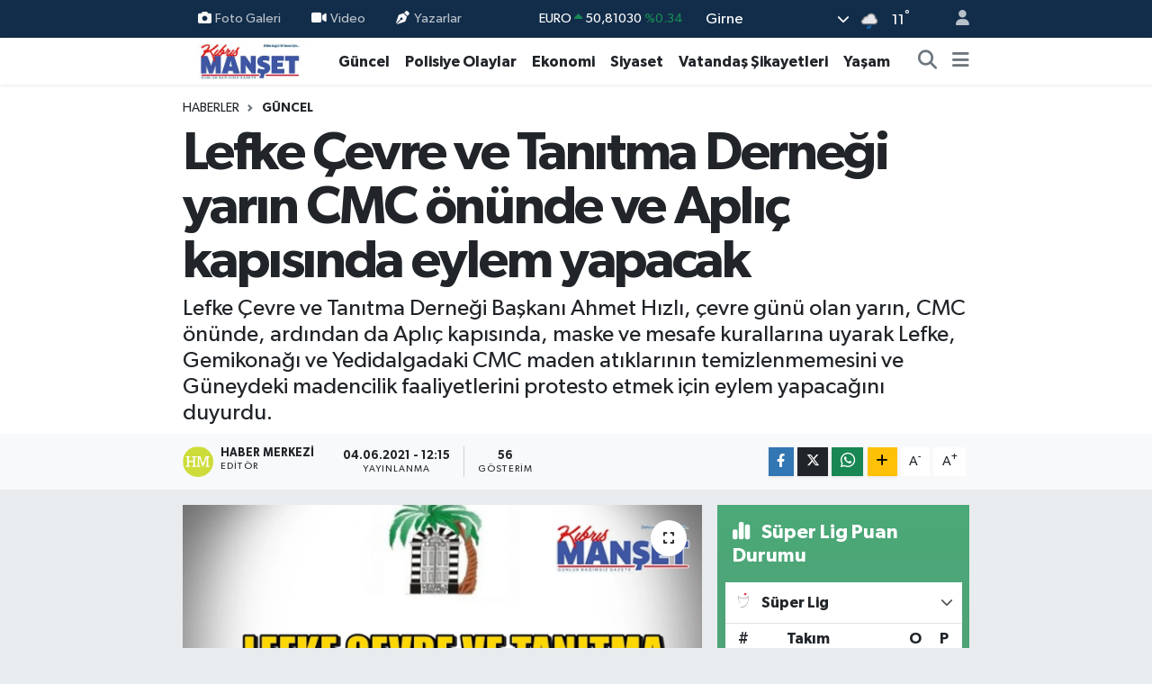

--- FILE ---
content_type: text/html; charset=UTF-8
request_url: https://www.kibrismanset.com/lefke-cevre-ve-tanitma-dernegi-yarin-cmc-onunde-ve-aplic-kapisinda-eylem-yapacak
body_size: 24231
content:
<!DOCTYPE html>
<html lang="tr" data-theme="flow">
<head>
<link rel="dns-prefetch" href="//www.kibrismanset.com">
<link rel="dns-prefetch" href="//kibrismansetcom.teimg.com">
<link rel="dns-prefetch" href="//static.tebilisim.com">
<link rel="dns-prefetch" href="//www.googletagmanager.com">
<link rel="dns-prefetch" href="//www.facebook.com">
<link rel="dns-prefetch" href="//www.w3.org">
<link rel="dns-prefetch" href="//x.com">
<link rel="dns-prefetch" href="//api.whatsapp.com">
<link rel="dns-prefetch" href="//www.linkedin.com">
<link rel="dns-prefetch" href="//pinterest.com">
<link rel="dns-prefetch" href="//t.me">
<link rel="dns-prefetch" href="//media.api-sports.io">
<link rel="dns-prefetch" href="//facebook.com">
<link rel="dns-prefetch" href="//tebilisim.com">
<link rel="dns-prefetch" href="//www.google.com">

    <meta charset="utf-8">
<title>Lefke Çevre ve Tanıtma Derneği yarın CMC önünde ve Aplıç kapısında eylem yapacak - Kıbrıs Manşet - Kıbrıs Haber, KKTC Son Dakika, KIBRIS Gündem, Kıbrıs Gazetesi, Haber KKTC</title>
<meta name="description" content="Lefke Çevre ve Tanıtma Derneği Başkanı Ahmet Hızlı, çevre günü olan yarın, CMC önünde, ardından da Aplıç kapısında, maske ve mesafe kurallarına uyarak Lefke, Gemikonağı ve Yedidalgadaki CMC maden atıklarının temizlenmemesini ve Güneydeki madencilik faaliyetlerini protesto etmek için eylem yapacağını duyurdu.  ">
<link rel="canonical" href="https://www.kibrismanset.com/lefke-cevre-ve-tanitma-dernegi-yarin-cmc-onunde-ve-aplic-kapisinda-eylem-yapacak">
<meta name="viewport" content="width=device-width,initial-scale=1">
<meta name="X-UA-Compatible" content="IE=edge">
<meta name="robots" content="max-image-preview:large">
<meta name="theme-color" content="#122d4a">
<meta name="title" content="Lefke Çevre ve Tanıtma Derneği yarın CMC önünde ve Aplıç kapısında eylem yapacak">
<meta name="articleSection" content="news">
<meta name="datePublished" content="2021-06-04T12:15:01+03:00">
<meta name="dateModified" content="2021-06-04T12:15:01+03:00">
<meta name="articleAuthor" content="Haber Merkezi">
<meta name="author" content="Haber Merkezi">
<link rel="amphtml" href="https://www.kibrismanset.com/lefke-cevre-ve-tanitma-dernegi-yarin-cmc-onunde-ve-aplic-kapisinda-eylem-yapacak/amp">
<meta property="og:site_name" content="Kıbrıs Haber, KKTC Son Dakika, KIBRIS Gündem, Kıbrıs Gazetesi, Haber KKTC, Manşetler">
<meta property="og:title" content="Lefke Çevre ve Tanıtma Derneği yarın CMC önünde ve Aplıç kapısında eylem yapacak">
<meta property="og:description" content="Lefke Çevre ve Tanıtma Derneği Başkanı Ahmet Hızlı, çevre günü olan yarın, CMC önünde, ardından da Aplıç kapısında, maske ve mesafe kurallarına uyarak Lefke, Gemikonağı ve Yedidalgadaki CMC maden atıklarının temizlenmemesini ve Güneydeki madencilik faaliyetlerini protesto etmek için eylem yapacağını duyurdu.  ">
<meta property="og:url" content="https://www.kibrismanset.com/lefke-cevre-ve-tanitma-dernegi-yarin-cmc-onunde-ve-aplic-kapisinda-eylem-yapacak">
<meta property="og:image" content="https://kibrismansetcom.teimg.com/kibrismanset-com/images/haberler/2021/06/lefke_cevre_ve_tanitma_dernegi_yarin_cmc_onunde_ve_aplic_kapisinda_eylem_yapacak_h323378_cee3a.jpg">
<meta property="og:type" content="article">
<meta property="og:article:published_time" content="2021-06-04T12:15:01+03:00">
<meta property="og:article:modified_time" content="2021-06-04T12:15:01+03:00">
<meta name="twitter:card" content="summary_large_image">
<meta name="twitter:title" content="Lefke Çevre ve Tanıtma Derneği yarın CMC önünde ve Aplıç kapısında eylem yapacak">
<meta name="twitter:description" content="Lefke Çevre ve Tanıtma Derneği Başkanı Ahmet Hızlı, çevre günü olan yarın, CMC önünde, ardından da Aplıç kapısında, maske ve mesafe kurallarına uyarak Lefke, Gemikonağı ve Yedidalgadaki CMC maden atıklarının temizlenmemesini ve Güneydeki madencilik faaliyetlerini protesto etmek için eylem yapacağını duyurdu.  ">
<meta name="twitter:image" content="https://kibrismansetcom.teimg.com/kibrismanset-com/images/haberler/2021/06/lefke_cevre_ve_tanitma_dernegi_yarin_cmc_onunde_ve_aplic_kapisinda_eylem_yapacak_h323378_cee3a.jpg">
<meta name="twitter:url" content="https://www.kibrismanset.com/lefke-cevre-ve-tanitma-dernegi-yarin-cmc-onunde-ve-aplic-kapisinda-eylem-yapacak">
<link rel="manifest" href="https://www.kibrismanset.com/manifest.json?v=6.6.4" />
<link rel="preload" href="https://static.tebilisim.com/flow/assets/css/font-awesome/fa-solid-900.woff2" as="font" type="font/woff2" crossorigin />
<link rel="preload" href="https://static.tebilisim.com/flow/assets/css/font-awesome/fa-brands-400.woff2" as="font" type="font/woff2" crossorigin />
<link rel="preload" href="https://static.tebilisim.com/flow/assets/css/weather-icons/font/weathericons-regular-webfont.woff2" as="font" type="font/woff2" crossorigin />
<link rel="preload" href="https://static.tebilisim.com/flow/vendor/te/fonts/gibson/Gibson-Bold.woff2" as="font" type="font/woff2" crossorigin />
<link rel="preload" href="https://static.tebilisim.com/flow/vendor/te/fonts/gibson/Gibson-BoldItalic.woff2" as="font" type="font/woff2" crossorigin />
<link rel="preload" href="https://static.tebilisim.com/flow/vendor/te/fonts/gibson/Gibson-Italic.woff2" as="font" type="font/woff2" crossorigin />
<link rel="preload" href="https://static.tebilisim.com/flow/vendor/te/fonts/gibson/Gibson-Light.woff2" as="font" type="font/woff2" crossorigin />
<link rel="preload" href="https://static.tebilisim.com/flow/vendor/te/fonts/gibson/Gibson-LightItalic.woff2" as="font" type="font/woff2" crossorigin />
<link rel="preload" href="https://static.tebilisim.com/flow/vendor/te/fonts/gibson/Gibson-SemiBold.woff2" as="font" type="font/woff2" crossorigin />
<link rel="preload" href="https://static.tebilisim.com/flow/vendor/te/fonts/gibson/Gibson-SemiBoldItalic.woff2" as="font" type="font/woff2" crossorigin />
<link rel="preload" href="https://static.tebilisim.com/flow/vendor/te/fonts/gibson/Gibson.woff2" as="font" type="font/woff2" crossorigin />


<link rel="preload" as="style" href="https://static.tebilisim.com/flow/vendor/te/fonts/gibson.css?v=6.6.4">
<link rel="stylesheet" href="https://static.tebilisim.com/flow/vendor/te/fonts/gibson.css?v=6.6.4">

<style>:root {
        --te-link-color: #333;
        --te-link-hover-color: #000;
        --te-font: "Gibson";
        --te-secondary-font: "Gibson";
        --te-h1-font-size: 60px;
        --te-color: #122d4a;
        --te-hover-color: #194c82;
        --mm-ocd-width: 85%!important; /*  Mobil Menü Genişliği */
        --swiper-theme-color: var(--te-color)!important;
        --header-13-color: #ffc107;
    }</style><link rel="preload" as="style" href="https://static.tebilisim.com/flow/assets/vendor/bootstrap/css/bootstrap.min.css?v=6.6.4">
<link rel="stylesheet" href="https://static.tebilisim.com/flow/assets/vendor/bootstrap/css/bootstrap.min.css?v=6.6.4">
<link rel="preload" as="style" href="https://static.tebilisim.com/flow/assets/css/app6.6.4.min.css">
<link rel="stylesheet" href="https://static.tebilisim.com/flow/assets/css/app6.6.4.min.css">



<script type="application/ld+json">{"@context":"https:\/\/schema.org","@type":"WebSite","url":"https:\/\/www.kibrismanset.com","potentialAction":{"@type":"SearchAction","target":"https:\/\/www.kibrismanset.com\/arama?q={query}","query-input":"required name=query"}}</script>

<script type="application/ld+json">{"@context":"https:\/\/schema.org","@type":"NewsMediaOrganization","url":"https:\/\/www.kibrismanset.com","name":"K\u0131br\u0131s Man\u015fet","logo":"https:\/\/kibrismansetcom.teimg.com\/kibrismanset-com\/images\/banner\/km_site.jpg","sameAs":["https:\/\/www.facebook.com\/https:\/\/www.facebook.com\/kibrismanset1"]}</script>

<script type="application/ld+json">{"@context":"https:\/\/schema.org","@graph":[{"@type":"SiteNavigationElement","name":"Ana Sayfa","url":"https:\/\/www.kibrismanset.com","@id":"https:\/\/www.kibrismanset.com"},{"@type":"SiteNavigationElement","name":"Ya\u015fam","url":"https:\/\/www.kibrismanset.com\/yasam","@id":"https:\/\/www.kibrismanset.com\/yasam"},{"@type":"SiteNavigationElement","name":"G\u00fcncel","url":"https:\/\/www.kibrismanset.com\/guncel","@id":"https:\/\/www.kibrismanset.com\/guncel"},{"@type":"SiteNavigationElement","name":"K\u00fclt\u00fcr & Sanat","url":"https:\/\/www.kibrismanset.com\/kultur-sanat","@id":"https:\/\/www.kibrismanset.com\/kultur-sanat"},{"@type":"SiteNavigationElement","name":"Magazin","url":"https:\/\/www.kibrismanset.com\/magazin","@id":"https:\/\/www.kibrismanset.com\/magazin"},{"@type":"SiteNavigationElement","name":"G\u00fcney K\u0131br\u0131s","url":"https:\/\/www.kibrismanset.com\/guney-kibris","@id":"https:\/\/www.kibrismanset.com\/guney-kibris"},{"@type":"SiteNavigationElement","name":"Bilim & Teknoloji","url":"https:\/\/www.kibrismanset.com\/bilim-teknoloji","@id":"https:\/\/www.kibrismanset.com\/bilim-teknoloji"},{"@type":"SiteNavigationElement","name":"D\u00fcnya","url":"https:\/\/www.kibrismanset.com\/dunya","@id":"https:\/\/www.kibrismanset.com\/dunya"},{"@type":"SiteNavigationElement","name":"Siyaset","url":"https:\/\/www.kibrismanset.com\/siyaset","@id":"https:\/\/www.kibrismanset.com\/siyaset"},{"@type":"SiteNavigationElement","name":"Emlak","url":"https:\/\/www.kibrismanset.com\/emlak","@id":"https:\/\/www.kibrismanset.com\/emlak"},{"@type":"SiteNavigationElement","name":"Otomobil","url":"https:\/\/www.kibrismanset.com\/otomobil","@id":"https:\/\/www.kibrismanset.com\/otomobil"},{"@type":"SiteNavigationElement","name":"Ekonomi","url":"https:\/\/www.kibrismanset.com\/ekonomi","@id":"https:\/\/www.kibrismanset.com\/ekonomi"},{"@type":"SiteNavigationElement","name":"T\u00fcrkiye","url":"https:\/\/www.kibrismanset.com\/turkiye","@id":"https:\/\/www.kibrismanset.com\/turkiye"},{"@type":"SiteNavigationElement","name":"Medya Alemi","url":"https:\/\/www.kibrismanset.com\/medya-alemi","@id":"https:\/\/www.kibrismanset.com\/medya-alemi"},{"@type":"SiteNavigationElement","name":"Sa\u011fl\u0131k","url":"https:\/\/www.kibrismanset.com\/saglik","@id":"https:\/\/www.kibrismanset.com\/saglik"},{"@type":"SiteNavigationElement","name":"Anne, \u00c7ocuk ve Bebek Sa\u011fl\u0131\u011f\u0131","url":"https:\/\/www.kibrismanset.com\/anne-cocuk-ve-bebek-sagligi","@id":"https:\/\/www.kibrismanset.com\/anne-cocuk-ve-bebek-sagligi"},{"@type":"SiteNavigationElement","name":"\u0130lgin\u00e7","url":"https:\/\/www.kibrismanset.com\/ilginc","@id":"https:\/\/www.kibrismanset.com\/ilginc"},{"@type":"SiteNavigationElement","name":"\u00e7ocuk ve gen\u00e7","url":"https:\/\/www.kibrismanset.com\/cocuk-ve-genc","@id":"https:\/\/www.kibrismanset.com\/cocuk-ve-genc"},{"@type":"SiteNavigationElement","name":"E\u011fitim","url":"https:\/\/www.kibrismanset.com\/egitim","@id":"https:\/\/www.kibrismanset.com\/egitim"},{"@type":"SiteNavigationElement","name":"Kad\u0131n","url":"https:\/\/www.kibrismanset.com\/kadin","@id":"https:\/\/www.kibrismanset.com\/kadin"},{"@type":"SiteNavigationElement","name":"Faydal\u0131 Bilgiler","url":"https:\/\/www.kibrismanset.com\/faydali-bilgiler","@id":"https:\/\/www.kibrismanset.com\/faydali-bilgiler"},{"@type":"SiteNavigationElement","name":"Cinsel Ya\u015fam","url":"https:\/\/www.kibrismanset.com\/cinsel-yasam","@id":"https:\/\/www.kibrismanset.com\/cinsel-yasam"},{"@type":"SiteNavigationElement","name":"Yemek","url":"https:\/\/www.kibrismanset.com\/yemek","@id":"https:\/\/www.kibrismanset.com\/yemek"},{"@type":"SiteNavigationElement","name":"Polisiye Olaylar","url":"https:\/\/www.kibrismanset.com\/polisiye-olaylar","@id":"https:\/\/www.kibrismanset.com\/polisiye-olaylar"},{"@type":"SiteNavigationElement","name":"Vatanda\u015f \u015eikayetleri","url":"https:\/\/www.kibrismanset.com\/vatandas-sikayetleri","@id":"https:\/\/www.kibrismanset.com\/vatandas-sikayetleri"},{"@type":"SiteNavigationElement","name":"Her G\u00fcn Bir F\u0131kra","url":"https:\/\/www.kibrismanset.com\/her-gun-bir-fikra","@id":"https:\/\/www.kibrismanset.com\/her-gun-bir-fikra"},{"@type":"SiteNavigationElement","name":"Nostaljik Haberler","url":"https:\/\/www.kibrismanset.com\/nostaljik-haberler","@id":"https:\/\/www.kibrismanset.com\/nostaljik-haberler"},{"@type":"SiteNavigationElement","name":"K\u0131br\u0131s'l\u0131 Sanat\u00e7\u0131lar\u0131n Eserleri","url":"https:\/\/www.kibrismanset.com\/kibrisli-sanatcilarin-eserleri","@id":"https:\/\/www.kibrismanset.com\/kibrisli-sanatcilarin-eserleri"},{"@type":"SiteNavigationElement","name":"Hayat\u0131n \u0130\u00e7inden","url":"https:\/\/www.kibrismanset.com\/hayatin-icinden","@id":"https:\/\/www.kibrismanset.com\/hayatin-icinden"},{"@type":"SiteNavigationElement","name":"Bur\u00e7lar","url":"https:\/\/www.kibrismanset.com\/burclar","@id":"https:\/\/www.kibrismanset.com\/burclar"},{"@type":"SiteNavigationElement","name":"Seyahat","url":"https:\/\/www.kibrismanset.com\/seyahat","@id":"https:\/\/www.kibrismanset.com\/seyahat"},{"@type":"SiteNavigationElement","name":"G\u00fcndem","url":"https:\/\/www.kibrismanset.com\/gundem","@id":"https:\/\/www.kibrismanset.com\/gundem"},{"@type":"SiteNavigationElement","name":"N\u00f6bet\u00e7i Eczaneler","url":"https:\/\/www.kibrismanset.com\/nobetci-eczaneler","@id":"https:\/\/www.kibrismanset.com\/nobetci-eczaneler"},{"@type":"SiteNavigationElement","name":"K\u0131br\u0131s Eczaneler Listesi","url":"https:\/\/www.kibrismanset.com\/kibris-eczaneler-listesi","@id":"https:\/\/www.kibrismanset.com\/kibris-eczaneler-listesi"},{"@type":"SiteNavigationElement","name":"K\u0131br\u0131s Eski ve Yeni K\u00f6y \u0130simleri","url":"https:\/\/www.kibrismanset.com\/kibris-eski-ve-yeni-koy-isimleri","@id":"https:\/\/www.kibrismanset.com\/kibris-eski-ve-yeni-koy-isimleri"},{"@type":"SiteNavigationElement","name":"\u0130leti\u015fim","url":"https:\/\/www.kibrismanset.com\/iletisim","@id":"https:\/\/www.kibrismanset.com\/iletisim"},{"@type":"SiteNavigationElement","name":"Gizlilik S\u00f6zle\u015fmesi","url":"https:\/\/www.kibrismanset.com\/gizlilik-sozlesmesi","@id":"https:\/\/www.kibrismanset.com\/gizlilik-sozlesmesi"},{"@type":"SiteNavigationElement","name":"Yazarlar","url":"https:\/\/www.kibrismanset.com\/yazarlar","@id":"https:\/\/www.kibrismanset.com\/yazarlar"},{"@type":"SiteNavigationElement","name":"Foto Galeri","url":"https:\/\/www.kibrismanset.com\/foto-galeri","@id":"https:\/\/www.kibrismanset.com\/foto-galeri"},{"@type":"SiteNavigationElement","name":"Video Galeri","url":"https:\/\/www.kibrismanset.com\/video","@id":"https:\/\/www.kibrismanset.com\/video"},{"@type":"SiteNavigationElement","name":"Biyografiler","url":"https:\/\/www.kibrismanset.com\/biyografi","@id":"https:\/\/www.kibrismanset.com\/biyografi"},{"@type":"SiteNavigationElement","name":"Firma Rehberi","url":"https:\/\/www.kibrismanset.com\/rehber","@id":"https:\/\/www.kibrismanset.com\/rehber"},{"@type":"SiteNavigationElement","name":"Seri \u0130lanlar","url":"https:\/\/www.kibrismanset.com\/ilan","@id":"https:\/\/www.kibrismanset.com\/ilan"},{"@type":"SiteNavigationElement","name":"Vefatlar","url":"https:\/\/www.kibrismanset.com\/vefat","@id":"https:\/\/www.kibrismanset.com\/vefat"},{"@type":"SiteNavigationElement","name":"R\u00f6portajlar","url":"https:\/\/www.kibrismanset.com\/roportaj","@id":"https:\/\/www.kibrismanset.com\/roportaj"},{"@type":"SiteNavigationElement","name":"Anketler","url":"https:\/\/www.kibrismanset.com\/anketler","@id":"https:\/\/www.kibrismanset.com\/anketler"},{"@type":"SiteNavigationElement","name":"Arnavutk\u00f6y Bug\u00fcn, Yar\u0131n ve 1 Haftal\u0131k Hava Durumu Tahmini","url":"https:\/\/www.kibrismanset.com\/arnavutkoy-hava-durumu","@id":"https:\/\/www.kibrismanset.com\/arnavutkoy-hava-durumu"},{"@type":"SiteNavigationElement","name":"Arnavutk\u00f6y Namaz Vakitleri","url":"https:\/\/www.kibrismanset.com\/arnavutkoy-namaz-vakitleri","@id":"https:\/\/www.kibrismanset.com\/arnavutkoy-namaz-vakitleri"},{"@type":"SiteNavigationElement","name":"Puan Durumu ve Fikst\u00fcr","url":"https:\/\/www.kibrismanset.com\/futbol\/st-super-lig-puan-durumu-ve-fikstur","@id":"https:\/\/www.kibrismanset.com\/futbol\/st-super-lig-puan-durumu-ve-fikstur"}]}</script>

<script type="application/ld+json">{"@context":"https:\/\/schema.org","@type":"BreadcrumbList","itemListElement":[{"@type":"ListItem","position":1,"item":{"@type":"Thing","@id":"https:\/\/www.kibrismanset.com","name":"Haberler"}}]}</script>
<script type="application/ld+json">{"@context":"https:\/\/schema.org","@type":"NewsArticle","headline":"Lefke \u00c7evre ve Tan\u0131tma Derne\u011fi yar\u0131n CMC \u00f6n\u00fcnde ve Apl\u0131\u00e7 kap\u0131s\u0131nda eylem yapacak","articleSection":"G\u00fcncel","dateCreated":"2021-06-04T12:15:01+03:00","datePublished":"2021-06-04T12:15:01+03:00","dateModified":"2021-06-04T12:15:01+03:00","wordCount":489,"genre":"news","mainEntityOfPage":{"@type":"WebPage","@id":"https:\/\/www.kibrismanset.com\/lefke-cevre-ve-tanitma-dernegi-yarin-cmc-onunde-ve-aplic-kapisinda-eylem-yapacak"},"articleBody":"<p><span style=\"font-size:18px;\">Lefke \u00c7evre Tan\u0131tma Derne\u011fi Ba\u015fkan\u0131 Ahmet H\u0131zl\u0131 yapt\u0131\u011f\u0131 yaz\u0131l\u0131 a\u00e7\u0131klamada, eylemin \u00a0saat 09.00\u2019da ba\u015flayaca\u011f\u0131n\u0131 belirterek, 5 Haziran \u00c7evre G\u00fcn\u00fc i\u00e7in bir de mesaj yay\u0131mlad\u0131.\u00a0<br \/>\r\nH\u0131zl\u0131 a\u00e7\u0131klamas\u0131nda, sadece Lefke\u2019de de\u011fil t\u00fcm adada a\u011f\u0131r metal i\u00e7eren her t\u00fcrl\u00fc madencili\u011fe kar\u015f\u0131 olduklar\u0131na dikkat \u00e7ekerek, \u201c\u00c7evreyi ve do\u011fay\u0131 kirletmeyen, insan sa\u011fl\u0131\u011f\u0131n\u0131 tehlikeye atmayan yat\u0131r\u0131mlara a\u00e7\u0131\u011f\u0131z\u201d dedi.\u00a0<br \/>\r\nH\u0131zl\u0131 a\u00e7\u0131klamas\u0131nda, CMC alan\u0131n\u0131n, bilim insanlar\u0131n\u0131n \u00f6nerece\u011fi y\u00f6ntem ile rehabilite edilmesi ve tar\u0131m, \u00a0e\u011fitim ve turizme kazand\u0131r\u0131lmas\u0131 gerekti\u011fine dikkat \u00e7ekerek, \u201cHer 5 Haziran D\u00fcnya \u00c7evre g\u00fcn\u00fcnde de ayni \u00e7a\u011fr\u0131y\u0131 h\u00fck\u00fcmet edenlere yap\u0131yoruz. \u00c7\u00fcnk\u00fc Anayasam\u0131z\u0131n 8nci maddesindeki E\u015fitlik ba\u015fl\u0131\u011f\u0131 alt\u0131da yaz\u0131lanlar, 40nc\u0131 maddesindeki \u00c7evrenin korunmas\u0131 ba\u015fl\u0131\u011f\u0131 alt\u0131ndaki yaz\u0131lanlar ve yine 45nci maddesindeki Sa\u011fl\u0131k Hakk\u0131 ba\u015fl\u0131\u011f\u0131 alt\u0131ndaki yaz\u0131lanlara h\u00fck\u00fcmetler uymal\u0131 ve devlet politikas\u0131 haline getirilmelidirler\u201d ifadelerine yer verdi. \u00a0<br \/>\r\nCMC\u2019nin temizlenmesi konusunda s\u00fcre\u00e7 i\u00e7inde yap\u0131lan \u00e7al\u0131\u015fmalara da dikkat \u00e7eken H\u0131zl\u0131, 21 May\u0131s 2020 tarihinde resmi gazetede CMC alan\u0131n\u0131 kiralayan firman\u0131n i\u015fletme s\u00f6zle\u015fmesinin fesh edilmesi ile ilgili karar al\u0131nmas\u0131na ra\u011fmen konunun hala sonu\u00e7land\u0131r\u0131lamad\u0131\u011f\u0131 an\u0131msat\u0131ld\u0131.\u00a0<br \/>\r\nH\u0131zl\u0131 a\u00e7\u0131klamas\u0131nda \u015fu ifadelere yer verdi: \u00a0<br \/>\r\n\u201cHalen a\u011f\u0131r metal i\u00e7eren maden at\u0131klar\u0131n\u0131n rehabilite edilmesi i\u00e7in hi\u00e7 bir \u00e7al\u0131\u015fma yapmayan h\u00fck\u00fcmet, yapmaya \u00e7al\u0131\u015fanlar\u0131n da ileri madencilikten rant sa\u011flamaya \u00e7al\u0131\u015fma fikrinden vazge\u00e7melerini bir kez daha s\u00f6yl\u00fcyor, gelecek y\u0131l CMC alan\u0131n\u0131n ye\u015fillendirilmi\u015f ve ya\u015fan\u0131r bir hale gelmi\u015f olmas\u0131n\u0131 dilerken, t\u00fcm \u00e7evreci arkada\u015flar\u0131m\u0131z\u0131n 5 Haziran D\u00fcnya \u00c7evre g\u00fcn\u00fcnde, saat 09:00\u2019da CMC \u00f6n\u00fcnde ard\u0131ndan da Apl\u0131\u00e7 kap\u0131s\u0131nda, maske ve mesafe kurallar\u0131na uyarak Lefke, Gemikona\u011f\u0131 ve Yedidalgadaki CMC maden at\u0131klar\u0131n\u0131n temizlenmemesini ve G\u00fcneydeki madencilik faaliyetlerini protesto etmek i\u00e7in davet ediyor, \u00c7evre G\u00fcn\u00fcn\u00fcz\u00fc de kutluyoruz.\u201d<\/span><\/p>\r\n\r\n<p><br \/>\r\n<span style=\"font-size:18px;\"><strong>\u00c7EVRE PAYDA\u015eLARI FORMU EYLEME DESTEK VERECEK<\/strong><br \/>\r\n\u00d6te yandan K\u0131br\u0131s \u00c7evre Payda\u015flar\u0131 Forumu da, Lefke \u00c7evre ve Tan\u0131tma Derne\u011fi\u2019nin eylemine destek verece\u011fini a\u00e7\u0131klad\u0131.\u00a0<br \/>\r\n\u00c7evre Payda\u015flar\u0131 Forumu yapt\u0131\u011f\u0131 yaz\u0131l\u0131 a\u00e7\u0131klamada, maden kirlili\u011finin her iki toplumu da ciddi bir \u015fekilde etkiledi\u011fine dikkat \u00e7ekilerek, G\u00fcney K\u0131br\u0131s\u2019taki K\u0131br\u0131s \u00c7evre Payda\u015flar\u0131 Formu \u00a0\u00fcyelerinin ve \u00c7evrecilerin Apl\u0131\u00e7'taki s\u0131n\u0131r ge\u00e7i\u015f kap\u0131s\u0131na gelebilmeleri durumunda birlikte madencili\u011fe kar\u015f\u0131 bir eylem ger\u00e7ekle\u015ftirilece\u011fini, G\u00fcney\u2019de bulunan aktif ve pasif maden yerlerinin protesto edilece\u011fine dikkat \u00e7ekti.<br \/>\r\nA\u00e7\u0131klamada, t\u00fcm \u00e7evreci derneklerin eyleme destek vermesi i\u00e7in \u00e7a\u011fr\u0131 yap\u0131ld\u0131.\u00a0<\/span><br \/>\r\n<br \/>\r\n\u00a0<\/p>\r\n","description":"Lefke \u00c7evre ve Tan\u0131tma Derne\u011fi Ba\u015fkan\u0131 Ahmet H\u0131zl\u0131, \u00e7evre g\u00fcn\u00fc olan yar\u0131n, CMC \u00f6n\u00fcnde, ard\u0131ndan da Apl\u0131\u00e7 kap\u0131s\u0131nda, maske ve mesafe kurallar\u0131na uyarak Lefke, Gemikona\u011f\u0131 ve Yedidalgadaki CMC maden at\u0131klar\u0131n\u0131n temizlenmemesini ve G\u00fcneydeki madencilik faaliyetlerini protesto etmek i\u00e7in eylem yapaca\u011f\u0131n\u0131 duyurdu. \u00a0","inLanguage":"tr-TR","keywords":[],"image":{"@type":"ImageObject","url":"https:\/\/kibrismansetcom.teimg.com\/crop\/1280x720\/kibrismanset-com\/images\/haberler\/2021\/06\/lefke_cevre_ve_tanitma_dernegi_yarin_cmc_onunde_ve_aplic_kapisinda_eylem_yapacak_h323378_cee3a.jpg","width":"1280","height":"720","caption":"Lefke \u00c7evre ve Tan\u0131tma Derne\u011fi yar\u0131n CMC \u00f6n\u00fcnde ve Apl\u0131\u00e7 kap\u0131s\u0131nda eylem yapacak"},"publishingPrinciples":"https:\/\/www.kibrismanset.com\/gizlilik-sozlesmesi","isFamilyFriendly":"http:\/\/schema.org\/True","isAccessibleForFree":"http:\/\/schema.org\/True","publisher":{"@type":"Organization","name":"K\u0131br\u0131s Man\u015fet","image":"https:\/\/kibrismansetcom.teimg.com\/kibrismanset-com\/images\/banner\/km_site.jpg","logo":{"@type":"ImageObject","url":"https:\/\/kibrismansetcom.teimg.com\/kibrismanset-com\/images\/banner\/km_site.jpg","width":"640","height":"375"}},"author":{"@type":"Person","name":"Haber Merkezi","honorificPrefix":"","jobTitle":"","url":null}}</script>





<style>
.mega-menu {z-index: 9999 !important;}
@media screen and (min-width: 1620px) {
    .container {width: 1280px!important; max-width: 1280px!important;}
    #ad_36 {margin-right: 15px !important;}
    #ad_9 {margin-left: 15px !important;}
}

@media screen and (min-width: 1325px) and (max-width: 1620px) {
    .container {width: 1100px!important; max-width: 1100px!important;}
    #ad_36 {margin-right: 100px !important;}
    #ad_9 {margin-left: 100px !important;}
}
@media screen and (min-width: 1295px) and (max-width: 1325px) {
    .container {width: 990px!important; max-width: 990px!important;}
    #ad_36 {margin-right: 165px !important;}
    #ad_9 {margin-left: 165px !important;}
}
@media screen and (min-width: 1200px) and (max-width: 1295px) {
    .container {width: 900px!important; max-width: 900px!important;}
    #ad_36 {margin-right: 210px !important;}
    #ad_9 {margin-left: 210px !important;}

}
</style>
<script async src="https://www.googletagmanager.com/gtag/js?id=G-S2TW5V19EH"></script>
<script>
  window.dataLayer = window.dataLayer || [];
  function gtag(){dataLayer.push(arguments);}
  gtag('js', new Date());

  gtag('config', 'G-S2TW5V19EH');
</script>






</head>




<body class="d-flex flex-column min-vh-100">

    
    

    <header class="header-4">
    <div class="top-header d-none d-lg-block">
        <div class="container">
            <div class="d-flex justify-content-between align-items-center">

                <ul  class="top-menu nav small sticky-top">
        <li class="nav-item   ">
        <a href="/foto-galeri" class="nav-link pe-3" target="_self" title="Foto Galeri"><i class="fa fa-camera me-1 text-light mr-1"></i>Foto Galeri</a>
        
    </li>
        <li class="nav-item   ">
        <a href="/video" class="nav-link pe-3" target="_self" title="Video"><i class="fa fa-video me-1 text-light mr-1"></i>Video</a>
        
    </li>
        <li class="nav-item   ">
        <a href="/yazarlar" class="nav-link pe-3" target="_self" title="Yazarlar"><i class="fa fa-pen-nib me-1 text-light mr-1"></i>Yazarlar</a>
        
    </li>
    </ul>


                                    <div class="position-relative overflow-hidden ms-auto text-end" style="height: 36px;">
                        <!-- PİYASALAR -->
        <div class="newsticker mini small">
        <ul class="newsticker__list list-unstyled" data-header="4">
            <li class="newsticker__item col dolar">DOLAR
                <span class="text-danger"><i class="fa fa-caret-down"></i></span>
                <span class="value">43,28570</span>
                <span class="text-danger">%-0.02</span>
            </li>
            <li class="newsticker__item col euro">EURO
                <span class="text-success"><i class="fa fa-caret-up"></i></span>
                <span class="value">50,81030</span>
                <span class="text-success">%0.34</span>
            </li>
            <li class="newsticker__item col euro">STERLİN
                <span class="text-success"><i class="fa fa-caret-up"></i></span>
                <span class="value">58,24070</span>
                <span class="text-success">%0.11</span>
            </li>
            <li class="newsticker__item col altin">G.ALTIN
                <span class="text-danger"><i class="fa fa-caret-down"></i></span>
                <span class="value">6705,96000</span>
                <span class="text-danger">%-0.08</span>
            </li>
            <li class="newsticker__item col bist">BİST100
                <span class="text-success"><i class="fa fa-caret-up"></i></span>
                <span class="value">12.751,00</span>
                <span class="text-success">%18</span>
            </li>
            <li class="newsticker__item col btc">BITCOIN
                <span class="text-success"><i class="fa fa-caret-up"></i></span>
                <span class="value">90.014,29</span>
                <span class="text-success">%1.3</span>
            </li>
        </ul>
    </div>
    

                    </div>
                    <div class="d-flex justify-content-end align-items-center text-light ms-4 weather-widget mini">
                        <!-- HAVA DURUMU -->

<input type="hidden" name="widget_setting_weathercity" value="35.29919400,33.23632460" />

            <div class="weather d-none d-xl-block me-2" data-header="4">
            <div class="custom-selectbox text-white" onclick="toggleDropdown(this)" style="width: 100%">
    <div class="d-flex justify-content-between align-items-center">
        <span style="">Girne</span>
        <i class="fas fa-chevron-down" style="font-size: 14px"></i>
    </div>
    <ul class="bg-white text-dark overflow-widget" style="min-height: 100px; max-height: 300px">
                        <li>
            <a href="https://www.kibrismanset.com/baf-hava-durumu" title="Baf Hava Durumu" class="text-dark">
                Baf
            </a>
        </li>
                        <li>
            <a href="https://www.kibrismanset.com/dipkarpaz-hava-durumu" title="Dipkarpaz Hava Durumu" class="text-dark">
                Dipkarpaz
            </a>
        </li>
                        <li>
            <a href="https://www.kibrismanset.com/gazimagusa-hava-durumu" title="Gazimağusa Hava Durumu" class="text-dark">
                Gazimağusa
            </a>
        </li>
                        <li>
            <a href="https://www.kibrismanset.com/girne-hava-durumu" title="Girne Hava Durumu" class="text-dark">
                Girne
            </a>
        </li>
                        <li>
            <a href="https://www.kibrismanset.com/guzelyurt-hava-durumu" title="Güzelyurt Hava Durumu" class="text-dark">
                Güzelyurt
            </a>
        </li>
                        <li>
            <a href="https://www.kibrismanset.com/iskele-hava-durumu" title="İskele Hava Durumu" class="text-dark">
                İskele
            </a>
        </li>
                        <li>
            <a href="https://www.kibrismanset.com/larnaka-hava-durumu" title="Larnaka Hava Durumu" class="text-dark">
                Larnaka
            </a>
        </li>
                        <li>
            <a href="https://www.kibrismanset.com/lefke-hava-durumu" title="Lefke Hava Durumu" class="text-dark">
                Lefke
            </a>
        </li>
                        <li>
            <a href="https://www.kibrismanset.com/lefkosa-hava-durumu" title="Lefkoşa Hava Durumu" class="text-dark">
                Lefkoşa
            </a>
        </li>
                        <li>
            <a href="https://www.kibrismanset.com/limasol-hava-durumu" title="Limasol Hava Durumu" class="text-dark">
                Limasol
            </a>
        </li>
            </ul>
</div>

        </div>
        <div class="d-none d-xl-block" data-header="4">
            <span class="lead me-2">
                <img src="//cdn.weatherapi.com/weather/64x64/day/296.png" class="condition" width="26" height="26" alt="11" />
            </span>
            <span class="degree text-white">11</span><sup class="text-white">°</sup>
        </div>
    
<div data-location='{"city":"TUXX0014"}' class="d-none"></div>


                    </div>
                                <ul class="nav ms-4">
                    <li class="nav-item ms-2"><a class="nav-link pe-0" href="/member/login" title="Üyelik Girişi" target="_blank"><i class="fa fa-user"></i></a></li>
                </ul>
            </div>
        </div>
    </div>
    <nav class="main-menu navbar navbar-expand-lg bg-white shadow-sm py-1">
        <div class="container">
            <div class="d-lg-none">
                <a href="#menu" title="Ana Menü"><i class="fa fa-bars fa-lg"></i></a>
            </div>
            <div>
                                <a class="navbar-brand me-0" href="/" title="Kıbrıs Haber, KKTC Son Dakika, KIBRIS Gündem, Kıbrıs Gazetesi, Haber KKTC, Manşetler">
                    <img src="https://kibrismansetcom.teimg.com/kibrismanset-com/images/banner/km_site.jpg" alt="Kıbrıs Haber, KKTC Son Dakika, KIBRIS Gündem, Kıbrıs Gazetesi, Haber KKTC, Manşetler" width="150" height="40" class="light-mode img-fluid flow-logo">
<img src="https://kibrismansetcom.teimg.com/kibrismanset-com/images/banner/km_site.jpg" alt="Kıbrıs Haber, KKTC Son Dakika, KIBRIS Gündem, Kıbrıs Gazetesi, Haber KKTC, Manşetler" width="150" height="40" class="dark-mode img-fluid flow-logo d-none">

                </a>
                            </div>
            <div class="d-none d-lg-block">
                <ul  class="nav fw-semibold">
        <li class="nav-item   ">
        <a href="/guncel" class="nav-link nav-link text-dark" target="_self" title="Güncel">Güncel</a>
        
    </li>
        <li class="nav-item   ">
        <a href="/polisiye-olaylar" class="nav-link nav-link text-dark" target="_self" title="Polisiye Olaylar">Polisiye Olaylar</a>
        
    </li>
        <li class="nav-item   ">
        <a href="/ekonomi" class="nav-link nav-link text-dark" target="_self" title="Ekonomi">Ekonomi</a>
        
    </li>
        <li class="nav-item   ">
        <a href="/siyaset" class="nav-link nav-link text-dark" target="_self" title="Siyaset">Siyaset</a>
        
    </li>
        <li class="nav-item   ">
        <a href="/vatandas-sikayetleri" class="nav-link nav-link text-dark" target="_self" title="Vatandaş Şikayetleri">Vatandaş Şikayetleri</a>
        
    </li>
        <li class="nav-item   ">
        <a href="/yasam" class="nav-link nav-link text-dark" target="_self" title="Yaşam">Yaşam</a>
        
    </li>
    </ul>

            </div>
            <ul class="navigation-menu nav d-flex align-items-center">
                <li class="nav-item">
                    <a href="/arama" class="nav-link" title="Ara">
                        <i class="fa fa-search fa-lg text-secondary"></i>
                    </a>
                </li>
                
                <li class="nav-item dropdown d-none d-lg-block position-static">
                    <a class="nav-link p-0 ms-2 text-secondary" data-bs-toggle="dropdown" href="#" aria-haspopup="true" aria-expanded="false" title="Ana Menü"><i class="fa fa-bars fa-lg"></i></a>
                    <div class="mega-menu dropdown-menu dropdown-menu-end text-capitalize shadow-lg border-0 rounded-0">

    <div class="row g-3 small p-3">

                <div class="col">
            <div class="extra-sections bg-light p-3 border">
                <a href="https://www.kibrismanset.com/girne-nobetci-eczaneler" title="Nöbetçi Eczaneler" class="d-block border-bottom pb-2 mb-2" target="_self"><i class="fa-solid fa-capsules me-2"></i>Nöbetçi Eczaneler</a>
<a href="https://www.kibrismanset.com/girne-hava-durumu" title="Hava Durumu" class="d-block border-bottom pb-2 mb-2" target="_self"><i class="fa-solid fa-cloud-sun me-2"></i>Hava Durumu</a>
<a href="https://www.kibrismanset.com/girne-namaz-vakitleri" title="Namaz Vakitleri" class="d-block border-bottom pb-2 mb-2" target="_self"><i class="fa-solid fa-mosque me-2"></i>Namaz Vakitleri</a>
<a href="https://www.kibrismanset.com/girne-trafik-durumu" title="Trafik Durumu" class="d-block border-bottom pb-2 mb-2" target="_self"><i class="fa-solid fa-car me-2"></i>Trafik Durumu</a>
<a href="https://www.kibrismanset.com/futbol/super-lig-puan-durumu-ve-fikstur" title="Süper Lig Puan Durumu ve Fikstür" class="d-block border-bottom pb-2 mb-2" target="_self"><i class="fa-solid fa-chart-bar me-2"></i>Süper Lig Puan Durumu ve Fikstür</a>
<a href="https://www.kibrismanset.com/tum-mansetler" title="Tüm Manşetler" class="d-block border-bottom pb-2 mb-2" target="_self"><i class="fa-solid fa-newspaper me-2"></i>Tüm Manşetler</a>
<a href="https://www.kibrismanset.com/sondakika-haberleri" title="Son Dakika Haberleri" class="d-block border-bottom pb-2 mb-2" target="_self"><i class="fa-solid fa-bell me-2"></i>Son Dakika Haberleri</a>

            </div>
        </div>
        
        <div class="col">
        <a href="/dunya" class="d-block border-bottom  pb-2 mb-2" target="_self" title="Dünya">Dünya</a>
            <a href="/turkiye" class="d-block border-bottom  pb-2 mb-2" target="_self" title="Türkiye">Türkiye</a>
            <a href="/guney-kibris" class="d-block border-bottom  pb-2 mb-2" target="_self" title="Güney Kıbrıs">Güney Kıbrıs</a>
            <a href="/saglik" class="d-block border-bottom  pb-2 mb-2" target="_self" title="Sağlık">Sağlık</a>
            <a href="/bilim-teknoloji" class="d-block border-bottom  pb-2 mb-2" target="_self" title="Bilim &amp; Teknoloji">Bilim &amp; Teknoloji</a>
            <a href="/magazin" class="d-block border-bottom  pb-2 mb-2" target="_self" title="Magazin">Magazin</a>
            <a href="/seyahat" class="d-block  pb-2 mb-2" target="_self" title="Seyahat">Seyahat</a>
        </div><div class="col">
            <a href="/yemek" class="d-block border-bottom  pb-2 mb-2" target="_self" title="Yemek">Yemek</a>
            <a href="/her-gun-bir-fikra" class="d-block border-bottom  pb-2 mb-2" target="_self" title="Her Gün Bir Fıkra">Her Gün Bir Fıkra</a>
            <a href="/cinsel-yasam" class="d-block border-bottom  pb-2 mb-2" target="_self" title="Cinsel Yaşam">Cinsel Yaşam</a>
            <a href="/faydali-bilgiler" class="d-block border-bottom  pb-2 mb-2" target="_self" title="Faydalı Bilgiler">Faydalı Bilgiler</a>
            <a href="/medya-alemi" class="d-block border-bottom  pb-2 mb-2" target="_self" title="Medya Alemi">Medya Alemi</a>
            <a href="/emlak" class="d-block border-bottom  pb-2 mb-2" target="_self" title="Emlak">Emlak</a>
            <a href="/ilginc" class="d-block  pb-2 mb-2" target="_self" title="İlginç">İlginç</a>
        </div><div class="col">
            <a href="/otomobil" class="d-block border-bottom  pb-2 mb-2" target="_self" title="Otomobil">Otomobil</a>
            <a href="/kultur-sanat" class="d-block border-bottom  pb-2 mb-2" target="_self" title="Kültür &amp; Sanat">Kültür &amp; Sanat</a>
            <a href="/anne-cocuk-ve-bebek-sagligi" class="d-block border-bottom  pb-2 mb-2" target="_self" title="Anne, Çocuk ve Bebek Sağlığı">Anne, Çocuk ve Bebek Sağlığı</a>
            <a href="/cocuk-ve-genc" class="d-block border-bottom  pb-2 mb-2" target="_self" title="çocuk ve genç">çocuk ve genç</a>
            <a href="/egitim" class="d-block border-bottom  pb-2 mb-2" target="_self" title="Eğitim">Eğitim</a>
            <a href="/kadin" class="d-block border-bottom  pb-2 mb-2" target="_self" title="Kadın">Kadın</a>
            <a href="/nostaljik-haberler" class="d-block  pb-2 mb-2" target="_self" title="Nostaljik Haberler">Nostaljik Haberler</a>
        </div><div class="col">
            <a href="/kibrisli-sanatcilarin-eserleri" class="d-block border-bottom  pb-2 mb-2" target="_self" title="Kıbrıs&#039;lı Sanatçıların Eserleri">Kıbrıs&#039;lı Sanatçıların Eserleri</a>
            <a href="/hayatin-icinden" class="d-block border-bottom  pb-2 mb-2" target="_self" title="Hayatın İçinden">Hayatın İçinden</a>
            <a href="/burclar" class="d-block border-bottom  pb-2 mb-2" target="_self" title="Burçlar">Burçlar</a>
        </div>


    </div>

    <div class="p-3 bg-light">
                <a class="me-3"
            href="https://www.facebook.com/https://www.facebook.com/kibrismanset1" target="_blank" rel="nofollow noreferrer noopener"><i class="fab fa-facebook me-2 text-navy"></i> Facebook</a>
                                                                                    </div>

    <div class="mega-menu-footer p-2 bg-te-color">
        <a class="dropdown-item text-white" href="/kunye" title="Künye"><i class="fa fa-id-card me-2"></i> Künye</a>
        <a class="dropdown-item text-white" href="/iletisim" title="İletişim"><i class="fa fa-envelope me-2"></i> İletişim</a>
        <a class="dropdown-item text-white" href="/rss-baglantilari" title="RSS Bağlantıları"><i class="fa fa-rss me-2"></i> RSS Bağlantıları</a>
        <a class="dropdown-item text-white" href="/member/login" title="Üyelik Girişi"><i class="fa fa-user me-2"></i> Üyelik Girişi</a>
    </div>


</div>

                </li>
            </ul>
        </div>
    </nav>
    <ul  class="mobile-categories d-lg-none list-inline bg-white">
        <li class="list-inline-item">
        <a href="/guncel" class="text-dark" target="_self" title="Güncel">
                Güncel
        </a>
    </li>
        <li class="list-inline-item">
        <a href="/polisiye-olaylar" class="text-dark" target="_self" title="Polisiye Olaylar">
                Polisiye Olaylar
        </a>
    </li>
        <li class="list-inline-item">
        <a href="/ekonomi" class="text-dark" target="_self" title="Ekonomi">
                Ekonomi
        </a>
    </li>
        <li class="list-inline-item">
        <a href="/siyaset" class="text-dark" target="_self" title="Siyaset">
                Siyaset
        </a>
    </li>
        <li class="list-inline-item">
        <a href="/vatandas-sikayetleri" class="text-dark" target="_self" title="Vatandaş Şikayetleri">
                Vatandaş Şikayetleri
        </a>
    </li>
        <li class="list-inline-item">
        <a href="/yasam" class="text-dark" target="_self" title="Yaşam">
                Yaşam
        </a>
    </li>
    </ul>


</header>






<main class="single overflow-hidden" style="min-height: 300px">

            
    
    <div class="infinite" data-show-advert="1">

    

    <div class="infinite-item d-block" data-id="323378" data-category-id="3" data-reference="TE\Archive\Models\Archive" data-json-url="/service/json/featured-infinite.json">

        

        <div class="post-header pt-3 bg-white">

    <div class="container">

        
        <nav class="meta-category d-flex justify-content-lg-start" style="--bs-breadcrumb-divider: url(&#34;data:image/svg+xml,%3Csvg xmlns='http://www.w3.org/2000/svg' width='8' height='8'%3E%3Cpath d='M2.5 0L1 1.5 3.5 4 1 6.5 2.5 8l4-4-4-4z' fill='%236c757d'/%3E%3C/svg%3E&#34;);" aria-label="breadcrumb">
        <ol class="breadcrumb mb-0">
            <li class="breadcrumb-item"><a href="https://www.kibrismanset.com" class="breadcrumb_link" target="_self">Haberler</a></li>
            <li class="breadcrumb-item active fw-bold" aria-current="page"><a href="/guncel" target="_self" class="breadcrumb_link text-dark" title="Güncel">Güncel</a></li>
        </ol>
</nav>

        <h1 class="h2 fw-bold text-lg-start headline my-2" itemprop="headline">Lefke Çevre ve Tanıtma Derneği yarın CMC önünde ve Aplıç kapısında eylem yapacak</h1>
        
        <h2 class="lead text-lg-start text-dark my-2 description" itemprop="description">Lefke Çevre ve Tanıtma Derneği Başkanı Ahmet Hızlı, çevre günü olan yarın, CMC önünde, ardından da Aplıç kapısında, maske ve mesafe kurallarına uyarak Lefke, Gemikonağı ve Yedidalgadaki CMC maden atıklarının temizlenmemesini ve Güneydeki madencilik faaliyetlerini protesto etmek için eylem yapacağını duyurdu.  </h2>
        
        <div class="news-tags">
    </div>

    </div>

    <div class="bg-light py-1">
        <div class="container d-flex justify-content-between align-items-center">

            <div class="meta-author">
            <a href="/muhabir/122/haber-merkezi" class="d-flex" title="Haber Merkezi" target="_self">
            <img class="me-2 rounded-circle" width="34" height="34" src="[data-uri]"
                loading="lazy" alt="Haber Merkezi">
            <div class="me-3 flex-column align-items-center justify-content-center">
                <div class="fw-bold text-dark">Haber Merkezi</div>
                <div class="info text-dark">Editör</div>
            </div>
        </a>
    
    <div class="box">
    <time class="fw-bold">04.06.2021 - 12:15</time>
    <span class="info">Yayınlanma</span>
</div>

    
    <div class="box">
    <span class="fw-bold">56</span>
    <span class="info text-dark">Gösterim</span>
</div>

    

</div>


            <div class="share-area justify-content-end align-items-center d-none d-lg-flex">

    <div class="mobile-share-button-container mb-2 d-block d-md-none">
    <button
        class="btn btn-primary btn-sm rounded-0 shadow-sm w-100"
        onclick="handleMobileShare(event, 'Lefke Çevre ve Tanıtma Derneği yarın CMC önünde ve Aplıç kapısında eylem yapacak', 'https://www.kibrismanset.com/lefke-cevre-ve-tanitma-dernegi-yarin-cmc-onunde-ve-aplic-kapisinda-eylem-yapacak')"
        title="Paylaş"
    >
        <i class="fas fa-share-alt me-2"></i>Paylaş
    </button>
</div>

<div class="social-buttons-new d-none d-md-flex justify-content-between">
    <a
        href="https://www.facebook.com/sharer/sharer.php?u=https%3A%2F%2Fwww.kibrismanset.com%2Flefke-cevre-ve-tanitma-dernegi-yarin-cmc-onunde-ve-aplic-kapisinda-eylem-yapacak"
        onclick="initiateDesktopShare(event, 'facebook')"
        class="btn btn-primary btn-sm rounded-0 shadow-sm me-1"
        title="Facebook'ta Paylaş"
        data-platform="facebook"
        data-share-url="https://www.kibrismanset.com/lefke-cevre-ve-tanitma-dernegi-yarin-cmc-onunde-ve-aplic-kapisinda-eylem-yapacak"
        data-share-title="Lefke Çevre ve Tanıtma Derneği yarın CMC önünde ve Aplıç kapısında eylem yapacak"
        rel="noreferrer nofollow noopener external"
    >
        <i class="fab fa-facebook-f"></i>
    </a>

    <a
        href="https://x.com/intent/tweet?url=https%3A%2F%2Fwww.kibrismanset.com%2Flefke-cevre-ve-tanitma-dernegi-yarin-cmc-onunde-ve-aplic-kapisinda-eylem-yapacak&text=Lefke+%C3%87evre+ve+Tan%C4%B1tma+Derne%C4%9Fi+yar%C4%B1n+CMC+%C3%B6n%C3%BCnde+ve+Apl%C4%B1%C3%A7+kap%C4%B1s%C4%B1nda+eylem+yapacak"
        onclick="initiateDesktopShare(event, 'twitter')"
        class="btn btn-dark btn-sm rounded-0 shadow-sm me-1"
        title="X'de Paylaş"
        data-platform="twitter"
        data-share-url="https://www.kibrismanset.com/lefke-cevre-ve-tanitma-dernegi-yarin-cmc-onunde-ve-aplic-kapisinda-eylem-yapacak"
        data-share-title="Lefke Çevre ve Tanıtma Derneği yarın CMC önünde ve Aplıç kapısında eylem yapacak"
        rel="noreferrer nofollow noopener external"
    >
        <i class="fab fa-x-twitter text-white"></i>
    </a>

    <a
        href="https://api.whatsapp.com/send?text=Lefke+%C3%87evre+ve+Tan%C4%B1tma+Derne%C4%9Fi+yar%C4%B1n+CMC+%C3%B6n%C3%BCnde+ve+Apl%C4%B1%C3%A7+kap%C4%B1s%C4%B1nda+eylem+yapacak+-+https%3A%2F%2Fwww.kibrismanset.com%2Flefke-cevre-ve-tanitma-dernegi-yarin-cmc-onunde-ve-aplic-kapisinda-eylem-yapacak"
        onclick="initiateDesktopShare(event, 'whatsapp')"
        class="btn btn-success btn-sm rounded-0 btn-whatsapp shadow-sm me-1"
        title="Whatsapp'ta Paylaş"
        data-platform="whatsapp"
        data-share-url="https://www.kibrismanset.com/lefke-cevre-ve-tanitma-dernegi-yarin-cmc-onunde-ve-aplic-kapisinda-eylem-yapacak"
        data-share-title="Lefke Çevre ve Tanıtma Derneği yarın CMC önünde ve Aplıç kapısında eylem yapacak"
        rel="noreferrer nofollow noopener external"
    >
        <i class="fab fa-whatsapp fa-lg"></i>
    </a>

    <div class="dropdown">
        <button class="dropdownButton btn btn-sm rounded-0 btn-warning border-none shadow-sm me-1" type="button" data-bs-toggle="dropdown" name="socialDropdownButton" title="Daha Fazla">
            <i id="icon" class="fa fa-plus"></i>
        </button>

        <ul class="dropdown-menu dropdown-menu-end border-0 rounded-1 shadow">
            <li>
                <a
                    href="https://www.linkedin.com/sharing/share-offsite/?url=https%3A%2F%2Fwww.kibrismanset.com%2Flefke-cevre-ve-tanitma-dernegi-yarin-cmc-onunde-ve-aplic-kapisinda-eylem-yapacak"
                    class="dropdown-item"
                    onclick="initiateDesktopShare(event, 'linkedin')"
                    data-platform="linkedin"
                    data-share-url="https://www.kibrismanset.com/lefke-cevre-ve-tanitma-dernegi-yarin-cmc-onunde-ve-aplic-kapisinda-eylem-yapacak"
                    data-share-title="Lefke Çevre ve Tanıtma Derneği yarın CMC önünde ve Aplıç kapısında eylem yapacak"
                    rel="noreferrer nofollow noopener external"
                    title="Linkedin"
                >
                    <i class="fab fa-linkedin text-primary me-2"></i>Linkedin
                </a>
            </li>
            <li>
                <a
                    href="https://pinterest.com/pin/create/button/?url=https%3A%2F%2Fwww.kibrismanset.com%2Flefke-cevre-ve-tanitma-dernegi-yarin-cmc-onunde-ve-aplic-kapisinda-eylem-yapacak&description=Lefke+%C3%87evre+ve+Tan%C4%B1tma+Derne%C4%9Fi+yar%C4%B1n+CMC+%C3%B6n%C3%BCnde+ve+Apl%C4%B1%C3%A7+kap%C4%B1s%C4%B1nda+eylem+yapacak&media="
                    class="dropdown-item"
                    onclick="initiateDesktopShare(event, 'pinterest')"
                    data-platform="pinterest"
                    data-share-url="https://www.kibrismanset.com/lefke-cevre-ve-tanitma-dernegi-yarin-cmc-onunde-ve-aplic-kapisinda-eylem-yapacak"
                    data-share-title="Lefke Çevre ve Tanıtma Derneği yarın CMC önünde ve Aplıç kapısında eylem yapacak"
                    rel="noreferrer nofollow noopener external"
                    title="Pinterest"
                >
                    <i class="fab fa-pinterest text-danger me-2"></i>Pinterest
                </a>
            </li>
            <li>
                <a
                    href="https://t.me/share/url?url=https%3A%2F%2Fwww.kibrismanset.com%2Flefke-cevre-ve-tanitma-dernegi-yarin-cmc-onunde-ve-aplic-kapisinda-eylem-yapacak&text=Lefke+%C3%87evre+ve+Tan%C4%B1tma+Derne%C4%9Fi+yar%C4%B1n+CMC+%C3%B6n%C3%BCnde+ve+Apl%C4%B1%C3%A7+kap%C4%B1s%C4%B1nda+eylem+yapacak"
                    class="dropdown-item"
                    onclick="initiateDesktopShare(event, 'telegram')"
                    data-platform="telegram"
                    data-share-url="https://www.kibrismanset.com/lefke-cevre-ve-tanitma-dernegi-yarin-cmc-onunde-ve-aplic-kapisinda-eylem-yapacak"
                    data-share-title="Lefke Çevre ve Tanıtma Derneği yarın CMC önünde ve Aplıç kapısında eylem yapacak"
                    rel="noreferrer nofollow noopener external"
                    title="Telegram"
                >
                    <i class="fab fa-telegram-plane text-primary me-2"></i>Telegram
                </a>
            </li>
            <li class="border-0">
                <a class="dropdown-item" href="javascript:void(0)" onclick="printContent(event)" title="Yazdır">
                    <i class="fas fa-print text-dark me-2"></i>
                    Yazdır
                </a>
            </li>
            <li class="border-0">
                <a class="dropdown-item" href="javascript:void(0)" onclick="copyURL(event, 'https://www.kibrismanset.com/lefke-cevre-ve-tanitma-dernegi-yarin-cmc-onunde-ve-aplic-kapisinda-eylem-yapacak')" rel="noreferrer nofollow noopener external" title="Bağlantıyı Kopyala">
                    <i class="fas fa-link text-dark me-2"></i>
                    Kopyala
                </a>
            </li>
        </ul>
    </div>
</div>

<script>
    var shareableModelId = 323378;
    var shareableModelClass = 'TE\\Archive\\Models\\Archive';

    function shareCount(id, model, platform, url) {
        fetch("https://www.kibrismanset.com/sharecount", {
            method: 'POST',
            headers: {
                'Content-Type': 'application/json',
                'X-CSRF-TOKEN': document.querySelector('meta[name="csrf-token"]')?.getAttribute('content')
            },
            body: JSON.stringify({ id, model, platform, url })
        }).catch(err => console.error('Share count fetch error:', err));
    }

    function goSharePopup(url, title, width = 600, height = 400) {
        const left = (screen.width - width) / 2;
        const top = (screen.height - height) / 2;
        window.open(
            url,
            title,
            `width=${width},height=${height},left=${left},top=${top},resizable=yes,scrollbars=yes`
        );
    }

    async function handleMobileShare(event, title, url) {
        event.preventDefault();

        if (shareableModelId && shareableModelClass) {
            shareCount(shareableModelId, shareableModelClass, 'native_mobile_share', url);
        }

        const isAndroidWebView = navigator.userAgent.includes('Android') && !navigator.share;

        if (isAndroidWebView) {
            window.location.href = 'androidshare://paylas?title=' + encodeURIComponent(title) + '&url=' + encodeURIComponent(url);
            return;
        }

        if (navigator.share) {
            try {
                await navigator.share({ title: title, url: url });
            } catch (error) {
                if (error.name !== 'AbortError') {
                    console.error('Web Share API failed:', error);
                }
            }
        } else {
            alert("Bu cihaz paylaşımı desteklemiyor.");
        }
    }

    function initiateDesktopShare(event, platformOverride = null) {
        event.preventDefault();
        const anchor = event.currentTarget;
        const platform = platformOverride || anchor.dataset.platform;
        const webShareUrl = anchor.href;
        const contentUrl = anchor.dataset.shareUrl || webShareUrl;

        if (shareableModelId && shareableModelClass && platform) {
            shareCount(shareableModelId, shareableModelClass, platform, contentUrl);
        }

        goSharePopup(webShareUrl, platform ? platform.charAt(0).toUpperCase() + platform.slice(1) : "Share");
    }

    function copyURL(event, urlToCopy) {
        event.preventDefault();
        navigator.clipboard.writeText(urlToCopy).then(() => {
            alert('Bağlantı panoya kopyalandı!');
        }).catch(err => {
            console.error('Could not copy text: ', err);
            try {
                const textArea = document.createElement("textarea");
                textArea.value = urlToCopy;
                textArea.style.position = "fixed";
                document.body.appendChild(textArea);
                textArea.focus();
                textArea.select();
                document.execCommand('copy');
                document.body.removeChild(textArea);
                alert('Bağlantı panoya kopyalandı!');
            } catch (fallbackErr) {
                console.error('Fallback copy failed:', fallbackErr);
            }
        });
    }

    function printContent(event) {
        event.preventDefault();

        const triggerElement = event.currentTarget;
        const contextContainer = triggerElement.closest('.infinite-item') || document;

        const header      = contextContainer.querySelector('.post-header');
        const media       = contextContainer.querySelector('.news-section .col-lg-8 .inner, .news-section .col-lg-8 .ratio, .news-section .col-lg-8 iframe');
        const articleBody = contextContainer.querySelector('.article-text');

        if (!header && !media && !articleBody) {
            window.print();
            return;
        }

        let printHtml = '';
        
        if (header) {
            const titleEl = header.querySelector('h1');
            const descEl  = header.querySelector('.description, h2.lead');

            let cleanHeaderHtml = '<div class="printed-header">';
            if (titleEl) cleanHeaderHtml += titleEl.outerHTML;
            if (descEl)  cleanHeaderHtml += descEl.outerHTML;
            cleanHeaderHtml += '</div>';

            printHtml += cleanHeaderHtml;
        }

        if (media) {
            printHtml += media.outerHTML;
        }

        if (articleBody) {
            const articleClone = articleBody.cloneNode(true);
            articleClone.querySelectorAll('.post-flash').forEach(function (el) {
                el.parentNode.removeChild(el);
            });
            printHtml += articleClone.outerHTML;
        }
        const iframe = document.createElement('iframe');
        iframe.style.position = 'fixed';
        iframe.style.right = '0';
        iframe.style.bottom = '0';
        iframe.style.width = '0';
        iframe.style.height = '0';
        iframe.style.border = '0';
        document.body.appendChild(iframe);

        const frameWindow = iframe.contentWindow || iframe;
        const title = document.title || 'Yazdır';
        const headStyles = Array.from(document.querySelectorAll('link[rel="stylesheet"], style'))
            .map(el => el.outerHTML)
            .join('');

        iframe.onload = function () {
            try {
                frameWindow.focus();
                frameWindow.print();
            } finally {
                setTimeout(function () {
                    document.body.removeChild(iframe);
                }, 1000);
            }
        };

        const doc = frameWindow.document;
        doc.open();
        doc.write(`
            <!doctype html>
            <html lang="tr">
                <head>
<link rel="dns-prefetch" href="//www.kibrismanset.com">
<link rel="dns-prefetch" href="//kibrismansetcom.teimg.com">
<link rel="dns-prefetch" href="//static.tebilisim.com">
<link rel="dns-prefetch" href="//www.googletagmanager.com">
<link rel="dns-prefetch" href="//www.facebook.com">
<link rel="dns-prefetch" href="//www.w3.org">
<link rel="dns-prefetch" href="//x.com">
<link rel="dns-prefetch" href="//api.whatsapp.com">
<link rel="dns-prefetch" href="//www.linkedin.com">
<link rel="dns-prefetch" href="//pinterest.com">
<link rel="dns-prefetch" href="//t.me">
<link rel="dns-prefetch" href="//media.api-sports.io">
<link rel="dns-prefetch" href="//facebook.com">
<link rel="dns-prefetch" href="//tebilisim.com">
<link rel="dns-prefetch" href="//www.google.com">
                    <meta charset="utf-8">
                    <title>${title}</title>
                    ${headStyles}
                    <style>
                        html, body {
                            margin: 0;
                            padding: 0;
                            background: #ffffff;
                        }
                        .printed-article {
                            margin: 0;
                            padding: 20px;
                            box-shadow: none;
                            background: #ffffff;
                        }
                    </style>
                </head>
                <body>
                    <div class="printed-article">
                        ${printHtml}
                    </div>
                </body>
            </html>
        `);
        doc.close();
    }

    var dropdownButton = document.querySelector('.dropdownButton');
    if (dropdownButton) {
        var icon = dropdownButton.querySelector('#icon');
        var parentDropdown = dropdownButton.closest('.dropdown');
        if (parentDropdown && icon) {
            parentDropdown.addEventListener('show.bs.dropdown', function () {
                icon.classList.remove('fa-plus');
                icon.classList.add('fa-minus');
            });
            parentDropdown.addEventListener('hide.bs.dropdown', function () {
                icon.classList.remove('fa-minus');
                icon.classList.add('fa-plus');
            });
        }
    }
</script>

    
        
            <a href="#" title="Metin boyutunu küçült" class="te-textDown btn btn-sm btn-white rounded-0 me-1">A<sup>-</sup></a>
            <a href="#" title="Metin boyutunu büyüt" class="te-textUp btn btn-sm btn-white rounded-0 me-1">A<sup>+</sup></a>

            
        

    
</div>



        </div>


    </div>


</div>




        <div class="container g-0 g-sm-4">

            <div class="news-section overflow-hidden mt-lg-3">
                <div class="row g-3">
                    <div class="col-lg-8">

                        <div class="inner">
    <a href="https://kibrismansetcom.teimg.com/crop/1280x720/kibrismanset-com/images/haberler/2021/06/lefke_cevre_ve_tanitma_dernegi_yarin_cmc_onunde_ve_aplic_kapisinda_eylem_yapacak_h323378_cee3a.jpg" class="position-relative d-block" data-fancybox>
                        <div class="zoom-in-out m-3">
            <i class="fa fa-expand" style="font-size: 14px"></i>
        </div>
        <img class="img-fluid" src="https://kibrismansetcom.teimg.com/crop/1280x720/kibrismanset-com/images/haberler/2021/06/lefke_cevre_ve_tanitma_dernegi_yarin_cmc_onunde_ve_aplic_kapisinda_eylem_yapacak_h323378_cee3a.jpg" alt="Lefke Çevre ve Tanıtma Derneği yarın CMC önünde ve Aplıç kapısında eylem yapacak" width="860" height="504" loading="eager" fetchpriority="high" decoding="async" style="width:100%; aspect-ratio: 860 / 504;" />
            </a>
</div>





                        <div class="d-flex d-lg-none justify-content-between align-items-center p-2">

    <div class="mobile-share-button-container mb-2 d-block d-md-none">
    <button
        class="btn btn-primary btn-sm rounded-0 shadow-sm w-100"
        onclick="handleMobileShare(event, 'Lefke Çevre ve Tanıtma Derneği yarın CMC önünde ve Aplıç kapısında eylem yapacak', 'https://www.kibrismanset.com/lefke-cevre-ve-tanitma-dernegi-yarin-cmc-onunde-ve-aplic-kapisinda-eylem-yapacak')"
        title="Paylaş"
    >
        <i class="fas fa-share-alt me-2"></i>Paylaş
    </button>
</div>

<div class="social-buttons-new d-none d-md-flex justify-content-between">
    <a
        href="https://www.facebook.com/sharer/sharer.php?u=https%3A%2F%2Fwww.kibrismanset.com%2Flefke-cevre-ve-tanitma-dernegi-yarin-cmc-onunde-ve-aplic-kapisinda-eylem-yapacak"
        onclick="initiateDesktopShare(event, 'facebook')"
        class="btn btn-primary btn-sm rounded-0 shadow-sm me-1"
        title="Facebook'ta Paylaş"
        data-platform="facebook"
        data-share-url="https://www.kibrismanset.com/lefke-cevre-ve-tanitma-dernegi-yarin-cmc-onunde-ve-aplic-kapisinda-eylem-yapacak"
        data-share-title="Lefke Çevre ve Tanıtma Derneği yarın CMC önünde ve Aplıç kapısında eylem yapacak"
        rel="noreferrer nofollow noopener external"
    >
        <i class="fab fa-facebook-f"></i>
    </a>

    <a
        href="https://x.com/intent/tweet?url=https%3A%2F%2Fwww.kibrismanset.com%2Flefke-cevre-ve-tanitma-dernegi-yarin-cmc-onunde-ve-aplic-kapisinda-eylem-yapacak&text=Lefke+%C3%87evre+ve+Tan%C4%B1tma+Derne%C4%9Fi+yar%C4%B1n+CMC+%C3%B6n%C3%BCnde+ve+Apl%C4%B1%C3%A7+kap%C4%B1s%C4%B1nda+eylem+yapacak"
        onclick="initiateDesktopShare(event, 'twitter')"
        class="btn btn-dark btn-sm rounded-0 shadow-sm me-1"
        title="X'de Paylaş"
        data-platform="twitter"
        data-share-url="https://www.kibrismanset.com/lefke-cevre-ve-tanitma-dernegi-yarin-cmc-onunde-ve-aplic-kapisinda-eylem-yapacak"
        data-share-title="Lefke Çevre ve Tanıtma Derneği yarın CMC önünde ve Aplıç kapısında eylem yapacak"
        rel="noreferrer nofollow noopener external"
    >
        <i class="fab fa-x-twitter text-white"></i>
    </a>

    <a
        href="https://api.whatsapp.com/send?text=Lefke+%C3%87evre+ve+Tan%C4%B1tma+Derne%C4%9Fi+yar%C4%B1n+CMC+%C3%B6n%C3%BCnde+ve+Apl%C4%B1%C3%A7+kap%C4%B1s%C4%B1nda+eylem+yapacak+-+https%3A%2F%2Fwww.kibrismanset.com%2Flefke-cevre-ve-tanitma-dernegi-yarin-cmc-onunde-ve-aplic-kapisinda-eylem-yapacak"
        onclick="initiateDesktopShare(event, 'whatsapp')"
        class="btn btn-success btn-sm rounded-0 btn-whatsapp shadow-sm me-1"
        title="Whatsapp'ta Paylaş"
        data-platform="whatsapp"
        data-share-url="https://www.kibrismanset.com/lefke-cevre-ve-tanitma-dernegi-yarin-cmc-onunde-ve-aplic-kapisinda-eylem-yapacak"
        data-share-title="Lefke Çevre ve Tanıtma Derneği yarın CMC önünde ve Aplıç kapısında eylem yapacak"
        rel="noreferrer nofollow noopener external"
    >
        <i class="fab fa-whatsapp fa-lg"></i>
    </a>

    <div class="dropdown">
        <button class="dropdownButton btn btn-sm rounded-0 btn-warning border-none shadow-sm me-1" type="button" data-bs-toggle="dropdown" name="socialDropdownButton" title="Daha Fazla">
            <i id="icon" class="fa fa-plus"></i>
        </button>

        <ul class="dropdown-menu dropdown-menu-end border-0 rounded-1 shadow">
            <li>
                <a
                    href="https://www.linkedin.com/sharing/share-offsite/?url=https%3A%2F%2Fwww.kibrismanset.com%2Flefke-cevre-ve-tanitma-dernegi-yarin-cmc-onunde-ve-aplic-kapisinda-eylem-yapacak"
                    class="dropdown-item"
                    onclick="initiateDesktopShare(event, 'linkedin')"
                    data-platform="linkedin"
                    data-share-url="https://www.kibrismanset.com/lefke-cevre-ve-tanitma-dernegi-yarin-cmc-onunde-ve-aplic-kapisinda-eylem-yapacak"
                    data-share-title="Lefke Çevre ve Tanıtma Derneği yarın CMC önünde ve Aplıç kapısında eylem yapacak"
                    rel="noreferrer nofollow noopener external"
                    title="Linkedin"
                >
                    <i class="fab fa-linkedin text-primary me-2"></i>Linkedin
                </a>
            </li>
            <li>
                <a
                    href="https://pinterest.com/pin/create/button/?url=https%3A%2F%2Fwww.kibrismanset.com%2Flefke-cevre-ve-tanitma-dernegi-yarin-cmc-onunde-ve-aplic-kapisinda-eylem-yapacak&description=Lefke+%C3%87evre+ve+Tan%C4%B1tma+Derne%C4%9Fi+yar%C4%B1n+CMC+%C3%B6n%C3%BCnde+ve+Apl%C4%B1%C3%A7+kap%C4%B1s%C4%B1nda+eylem+yapacak&media="
                    class="dropdown-item"
                    onclick="initiateDesktopShare(event, 'pinterest')"
                    data-platform="pinterest"
                    data-share-url="https://www.kibrismanset.com/lefke-cevre-ve-tanitma-dernegi-yarin-cmc-onunde-ve-aplic-kapisinda-eylem-yapacak"
                    data-share-title="Lefke Çevre ve Tanıtma Derneği yarın CMC önünde ve Aplıç kapısında eylem yapacak"
                    rel="noreferrer nofollow noopener external"
                    title="Pinterest"
                >
                    <i class="fab fa-pinterest text-danger me-2"></i>Pinterest
                </a>
            </li>
            <li>
                <a
                    href="https://t.me/share/url?url=https%3A%2F%2Fwww.kibrismanset.com%2Flefke-cevre-ve-tanitma-dernegi-yarin-cmc-onunde-ve-aplic-kapisinda-eylem-yapacak&text=Lefke+%C3%87evre+ve+Tan%C4%B1tma+Derne%C4%9Fi+yar%C4%B1n+CMC+%C3%B6n%C3%BCnde+ve+Apl%C4%B1%C3%A7+kap%C4%B1s%C4%B1nda+eylem+yapacak"
                    class="dropdown-item"
                    onclick="initiateDesktopShare(event, 'telegram')"
                    data-platform="telegram"
                    data-share-url="https://www.kibrismanset.com/lefke-cevre-ve-tanitma-dernegi-yarin-cmc-onunde-ve-aplic-kapisinda-eylem-yapacak"
                    data-share-title="Lefke Çevre ve Tanıtma Derneği yarın CMC önünde ve Aplıç kapısında eylem yapacak"
                    rel="noreferrer nofollow noopener external"
                    title="Telegram"
                >
                    <i class="fab fa-telegram-plane text-primary me-2"></i>Telegram
                </a>
            </li>
            <li class="border-0">
                <a class="dropdown-item" href="javascript:void(0)" onclick="printContent(event)" title="Yazdır">
                    <i class="fas fa-print text-dark me-2"></i>
                    Yazdır
                </a>
            </li>
            <li class="border-0">
                <a class="dropdown-item" href="javascript:void(0)" onclick="copyURL(event, 'https://www.kibrismanset.com/lefke-cevre-ve-tanitma-dernegi-yarin-cmc-onunde-ve-aplic-kapisinda-eylem-yapacak')" rel="noreferrer nofollow noopener external" title="Bağlantıyı Kopyala">
                    <i class="fas fa-link text-dark me-2"></i>
                    Kopyala
                </a>
            </li>
        </ul>
    </div>
</div>

<script>
    var shareableModelId = 323378;
    var shareableModelClass = 'TE\\Archive\\Models\\Archive';

    function shareCount(id, model, platform, url) {
        fetch("https://www.kibrismanset.com/sharecount", {
            method: 'POST',
            headers: {
                'Content-Type': 'application/json',
                'X-CSRF-TOKEN': document.querySelector('meta[name="csrf-token"]')?.getAttribute('content')
            },
            body: JSON.stringify({ id, model, platform, url })
        }).catch(err => console.error('Share count fetch error:', err));
    }

    function goSharePopup(url, title, width = 600, height = 400) {
        const left = (screen.width - width) / 2;
        const top = (screen.height - height) / 2;
        window.open(
            url,
            title,
            `width=${width},height=${height},left=${left},top=${top},resizable=yes,scrollbars=yes`
        );
    }

    async function handleMobileShare(event, title, url) {
        event.preventDefault();

        if (shareableModelId && shareableModelClass) {
            shareCount(shareableModelId, shareableModelClass, 'native_mobile_share', url);
        }

        const isAndroidWebView = navigator.userAgent.includes('Android') && !navigator.share;

        if (isAndroidWebView) {
            window.location.href = 'androidshare://paylas?title=' + encodeURIComponent(title) + '&url=' + encodeURIComponent(url);
            return;
        }

        if (navigator.share) {
            try {
                await navigator.share({ title: title, url: url });
            } catch (error) {
                if (error.name !== 'AbortError') {
                    console.error('Web Share API failed:', error);
                }
            }
        } else {
            alert("Bu cihaz paylaşımı desteklemiyor.");
        }
    }

    function initiateDesktopShare(event, platformOverride = null) {
        event.preventDefault();
        const anchor = event.currentTarget;
        const platform = platformOverride || anchor.dataset.platform;
        const webShareUrl = anchor.href;
        const contentUrl = anchor.dataset.shareUrl || webShareUrl;

        if (shareableModelId && shareableModelClass && platform) {
            shareCount(shareableModelId, shareableModelClass, platform, contentUrl);
        }

        goSharePopup(webShareUrl, platform ? platform.charAt(0).toUpperCase() + platform.slice(1) : "Share");
    }

    function copyURL(event, urlToCopy) {
        event.preventDefault();
        navigator.clipboard.writeText(urlToCopy).then(() => {
            alert('Bağlantı panoya kopyalandı!');
        }).catch(err => {
            console.error('Could not copy text: ', err);
            try {
                const textArea = document.createElement("textarea");
                textArea.value = urlToCopy;
                textArea.style.position = "fixed";
                document.body.appendChild(textArea);
                textArea.focus();
                textArea.select();
                document.execCommand('copy');
                document.body.removeChild(textArea);
                alert('Bağlantı panoya kopyalandı!');
            } catch (fallbackErr) {
                console.error('Fallback copy failed:', fallbackErr);
            }
        });
    }

    function printContent(event) {
        event.preventDefault();

        const triggerElement = event.currentTarget;
        const contextContainer = triggerElement.closest('.infinite-item') || document;

        const header      = contextContainer.querySelector('.post-header');
        const media       = contextContainer.querySelector('.news-section .col-lg-8 .inner, .news-section .col-lg-8 .ratio, .news-section .col-lg-8 iframe');
        const articleBody = contextContainer.querySelector('.article-text');

        if (!header && !media && !articleBody) {
            window.print();
            return;
        }

        let printHtml = '';
        
        if (header) {
            const titleEl = header.querySelector('h1');
            const descEl  = header.querySelector('.description, h2.lead');

            let cleanHeaderHtml = '<div class="printed-header">';
            if (titleEl) cleanHeaderHtml += titleEl.outerHTML;
            if (descEl)  cleanHeaderHtml += descEl.outerHTML;
            cleanHeaderHtml += '</div>';

            printHtml += cleanHeaderHtml;
        }

        if (media) {
            printHtml += media.outerHTML;
        }

        if (articleBody) {
            const articleClone = articleBody.cloneNode(true);
            articleClone.querySelectorAll('.post-flash').forEach(function (el) {
                el.parentNode.removeChild(el);
            });
            printHtml += articleClone.outerHTML;
        }
        const iframe = document.createElement('iframe');
        iframe.style.position = 'fixed';
        iframe.style.right = '0';
        iframe.style.bottom = '0';
        iframe.style.width = '0';
        iframe.style.height = '0';
        iframe.style.border = '0';
        document.body.appendChild(iframe);

        const frameWindow = iframe.contentWindow || iframe;
        const title = document.title || 'Yazdır';
        const headStyles = Array.from(document.querySelectorAll('link[rel="stylesheet"], style'))
            .map(el => el.outerHTML)
            .join('');

        iframe.onload = function () {
            try {
                frameWindow.focus();
                frameWindow.print();
            } finally {
                setTimeout(function () {
                    document.body.removeChild(iframe);
                }, 1000);
            }
        };

        const doc = frameWindow.document;
        doc.open();
        doc.write(`
            <!doctype html>
            <html lang="tr">
                <head>
<link rel="dns-prefetch" href="//www.kibrismanset.com">
<link rel="dns-prefetch" href="//kibrismansetcom.teimg.com">
<link rel="dns-prefetch" href="//static.tebilisim.com">
<link rel="dns-prefetch" href="//www.googletagmanager.com">
<link rel="dns-prefetch" href="//www.facebook.com">
<link rel="dns-prefetch" href="//www.w3.org">
<link rel="dns-prefetch" href="//x.com">
<link rel="dns-prefetch" href="//api.whatsapp.com">
<link rel="dns-prefetch" href="//www.linkedin.com">
<link rel="dns-prefetch" href="//pinterest.com">
<link rel="dns-prefetch" href="//t.me">
<link rel="dns-prefetch" href="//media.api-sports.io">
<link rel="dns-prefetch" href="//facebook.com">
<link rel="dns-prefetch" href="//tebilisim.com">
<link rel="dns-prefetch" href="//www.google.com">
                    <meta charset="utf-8">
                    <title>${title}</title>
                    ${headStyles}
                    <style>
                        html, body {
                            margin: 0;
                            padding: 0;
                            background: #ffffff;
                        }
                        .printed-article {
                            margin: 0;
                            padding: 20px;
                            box-shadow: none;
                            background: #ffffff;
                        }
                    </style>
                </head>
                <body>
                    <div class="printed-article">
                        ${printHtml}
                    </div>
                </body>
            </html>
        `);
        doc.close();
    }

    var dropdownButton = document.querySelector('.dropdownButton');
    if (dropdownButton) {
        var icon = dropdownButton.querySelector('#icon');
        var parentDropdown = dropdownButton.closest('.dropdown');
        if (parentDropdown && icon) {
            parentDropdown.addEventListener('show.bs.dropdown', function () {
                icon.classList.remove('fa-plus');
                icon.classList.add('fa-minus');
            });
            parentDropdown.addEventListener('hide.bs.dropdown', function () {
                icon.classList.remove('fa-minus');
                icon.classList.add('fa-plus');
            });
        }
    }
</script>

    
        
        <div class="google-news share-are text-end">

            <a href="#" title="Metin boyutunu küçült" class="te-textDown btn btn-sm btn-white rounded-0 me-1">A<sup>-</sup></a>
            <a href="#" title="Metin boyutunu büyüt" class="te-textUp btn btn-sm btn-white rounded-0 me-1">A<sup>+</sup></a>

            
        </div>
        

    
</div>


                        <div class="card border-0 rounded-0 mb-3">
                            <div class="article-text container-padding" data-text-id="323378" property="articleBody">
                                
                                <p><span style="font-size:18px;">Lefke Çevre Tanıtma Derneği Başkanı Ahmet Hızlı yaptığı yazılı açıklamada, eylemin  saat 09.00’da başlayacağını belirterek, 5 Haziran Çevre Günü için bir de mesaj yayımladı. <br />
Hızlı açıklamasında, sadece Lefke’de değil tüm adada ağır metal içeren her türlü madenciliğe karşı olduklarına dikkat çekerek, “Çevreyi ve doğayı kirletmeyen, insan sağlığını tehlikeye atmayan yatırımlara açığız” dedi. <br />
Hızlı açıklamasında, CMC alanının, bilim insanlarının önereceği yöntem ile rehabilite edilmesi ve tarım,  eğitim ve turizme kazandırılması gerektiğine dikkat çekerek, “Her 5 Haziran Dünya Çevre gününde de ayni çağrıyı hükümet edenlere yapıyoruz. Çünkü Anayasamızın 8nci maddesindeki Eşitlik başlığı altıda yazılanlar, 40ncı maddesindeki Çevrenin korunması başlığı altındaki yazılanlar ve yine 45nci maddesindeki Sağlık Hakkı başlığı altındaki yazılanlara hükümetler uymalı ve devlet politikası haline getirilmelidirler” ifadelerine yer verdi.  <br />
CMC’nin temizlenmesi konusunda süreç içinde yapılan çalışmalara da dikkat çeken Hızlı, 21 Mayıs 2020 tarihinde resmi gazetede CMC alanını kiralayan firmanın işletme sözleşmesinin fesh edilmesi ile ilgili karar alınmasına rağmen konunun hala sonuçlandırılamadığı anımsatıldı. <br />
Hızlı açıklamasında şu ifadelere yer verdi:  <br />
“Halen ağır metal içeren maden atıklarının rehabilite edilmesi için hiç bir çalışma yapmayan hükümet, yapmaya çalışanların da ileri madencilikten rant sağlamaya çalışma fikrinden vazgeçmelerini bir kez daha söylüyor, gelecek yıl CMC alanının yeşillendirilmiş ve yaşanır bir hale gelmiş olmasını dilerken, tüm çevreci arkadaşlarımızın 5 Haziran Dünya Çevre gününde, saat 09:00’da CMC önünde ardından da Aplıç kapısında, maske ve mesafe kurallarına uyarak Lefke, Gemikonağı ve Yedidalgadaki CMC maden atıklarının temizlenmemesini ve Güneydeki madencilik faaliyetlerini protesto etmek için davet ediyor, Çevre Gününüzü de kutluyoruz.”</span></p>

<p><br />
<span style="font-size:18px;"><strong>ÇEVRE PAYDAŞLARI FORMU EYLEME DESTEK VERECEK</strong><br />
Öte yandan Kıbrıs Çevre Paydaşları Forumu da, Lefke Çevre ve Tanıtma Derneği’nin eylemine destek vereceğini açıkladı. <br />
Çevre Paydaşları Forumu yaptığı yazılı açıklamada, maden kirliliğinin her iki toplumu da ciddi bir şekilde etkilediğine dikkat çekilerek, Güney Kıbrıs’taki Kıbrıs Çevre Paydaşları Formu  üyelerinin ve Çevrecilerin Aplıç'taki sınır geçiş kapısına gelebilmeleri durumunda birlikte madenciliğe karşı bir eylem gerçekleştirileceğini, Güney’de bulunan aktif ve pasif maden yerlerinin protesto edileceğine dikkat çekti.<br />
Açıklamada, tüm çevreci derneklerin eyleme destek vermesi için çağrı yapıldı. </span><br />
<br />
 </p>
<div class="article-source py-3 small ">
                </div>

                                                                
                            </div>
                        </div>

                        <div class="editors-choice my-3">
        <div class="row g-2">
                            <div class="col-12">
                    <a class="d-block bg-te-color p-1" href="/ses-yukseldikce-enerji-artar-mi" title="Ses Yükseldikçe Enerji Artar mı?" target="_self">
                        <div class="row g-1 align-items-center">
                            <div class="col-5 col-sm-3">
                                <img src="https://kibrismansetcom.teimg.com/crop/250x150/kibrismanset-com/uploads/2026/01/18734979-605.jpg" loading="lazy" width="860" height="504"
                                    alt="Ses Yükseldikçe Enerji Artar mı?" class="img-fluid">
                            </div>
                            <div class="col-7 col-sm-9">
                                <div class="post-flash-heading p-2 text-white">
                                    <span class="mini-title d-none d-md-inline">Editörün Seçtiği</span>
                                    <div class="h4 title-3-line mb-0 fw-bold lh-sm">
                                        Ses Yükseldikçe Enerji Artar mı?
                                    </div>
                                </div>
                            </div>
                        </div>
                    </a>
                </div>
                    </div>
    </div>





                        <div class="author-box my-3 p-3 bg-white">
        <div class="d-flex">
            <div class="flex-shrink-0">
                <a href="/muhabir/122/haber-merkezi" title="Haber Merkezi">
                    <img class="img-fluid rounded-circle" width="96" height="96"
                        src="[data-uri]" loading="lazy"
                        alt="Haber Merkezi">
                </a>
            </div>
            <div class="flex-grow-1 align-self-center ms-3">
                <div class="text-dark small text-uppercase">Editör Hakkında</div>
                <div class="h4"><a href="/muhabir/122/haber-merkezi" title="Haber Merkezi">Haber Merkezi</a></div>
                <div class="text-secondary small show-all-text mb-2"></div>

                <div class="social-buttons d-flex justify-content-start">
                                            <a href="/cdn-cgi/l/email-protection#81e9e0e3e4f3afece4f3eae4fbe8c1eae8e3f3e8f2ece0eff2e4f5afe2eeec" class="btn btn-outline-dark btn-sm me-1 rounded-1" title="E-Mail" target="_blank"><i class="fa fa-envelope"></i></a>
                                                                                                                                        </div>

            </div>
        </div>
    </div>





                        <div class="related-news my-3 bg-white p-3">
    <div class="section-title d-flex mb-3 align-items-center">
        <div class="h2 lead flex-shrink-1 text-te-color m-0 text-nowrap fw-bold">Bunlar da ilginizi çekebilir</div>
        <div class="flex-grow-1 title-line ms-3"></div>
    </div>
    <div class="row g-3">
                <div class="col-6 col-lg-4">
            <a href="/mavis-ogretmensiz-sinifta-ne-egitim-olur-ne-standart-ne-de-rekabet" title="Maviş: “Öğretmensiz sınıfta ne eğitim olur ne standart ne de rekabet”" target="_self">
                <img class="img-fluid" src="https://kibrismansetcom.teimg.com/crop/250x150/kibrismanset-com/uploads/2026/01/1769089782086burak-mavis.jpg" width="860" height="504" alt="Maviş: “Öğretmensiz sınıfta ne eğitim olur ne standart ne de rekabet”"></a>
                <h3 class="h5 mt-1">
                    <a href="/mavis-ogretmensiz-sinifta-ne-egitim-olur-ne-standart-ne-de-rekabet" title="Maviş: “Öğretmensiz sınıfta ne eğitim olur ne standart ne de rekabet”" target="_self">Maviş: “Öğretmensiz sınıfta ne eğitim olur ne standart ne de rekabet”</a>
                </h3>
            </a>
        </div>
                <div class="col-6 col-lg-4">
            <a href="/rtukten-bir-televizyon-kanali-ve-2-dijital-platforma-ceza" title="RTÜK&#039;ten bir televizyon kanalı ve 2 dijital platforma ceza" target="_self">
                <img class="img-fluid" src="https://kibrismansetcom.teimg.com/crop/250x150/kibrismanset-com/uploads/2026/01/thumbs-b-c-3a70f95b07ef893b55896c824f9c47bb.jpg" width="860" height="504" alt="RTÜK&#039;ten bir televizyon kanalı ve 2 dijital platforma ceza"></a>
                <h3 class="h5 mt-1">
                    <a href="/rtukten-bir-televizyon-kanali-ve-2-dijital-platforma-ceza" title="RTÜK&#039;ten bir televizyon kanalı ve 2 dijital platforma ceza" target="_self">RTÜK&#039;ten bir televizyon kanalı ve 2 dijital platforma ceza</a>
                </h3>
            </a>
        </div>
                <div class="col-6 col-lg-4">
            <a href="/nilden-bektas-erhurman-iklim-degisikliginin-etkilerine-karsi-savasilmali" title="Nilden Bektaş Erhürman: &quot;İklim değişikliğinin etkilerine karşı savaşılmalı&quot;" target="_self">
                <img class="img-fluid" src="https://kibrismansetcom.teimg.com/crop/250x150/kibrismanset-com/uploads/2026/01/1769086749031nilden-bektas-iklim2.jpeg" width="860" height="504" alt="Nilden Bektaş Erhürman: &quot;İklim değişikliğinin etkilerine karşı savaşılmalı&quot;"></a>
                <h3 class="h5 mt-1">
                    <a href="/nilden-bektas-erhurman-iklim-degisikliginin-etkilerine-karsi-savasilmali" title="Nilden Bektaş Erhürman: &quot;İklim değişikliğinin etkilerine karşı savaşılmalı&quot;" target="_self">Nilden Bektaş Erhürman: &quot;İklim değişikliğinin etkilerine karşı savaşılmalı&quot;</a>
                </h3>
            </a>
        </div>
                <div class="col-6 col-lg-4">
            <a href="/saglik-bakanligi-gercekleri-carpitarak-kamuoyunun-yaniltilmasina-izin-vermeyecegiz" title="Sağlık Bakanlığı: “Gerçekleri çarpıtarak kamuoyunun yanıltılmasına izin vermeyeceğiz”" target="_self">
                <img class="img-fluid" src="https://kibrismansetcom.teimg.com/crop/250x150/kibrismanset-com/uploads/2026/01/1769084495899saglik-bakan.png" width="860" height="504" alt="Sağlık Bakanlığı: “Gerçekleri çarpıtarak kamuoyunun yanıltılmasına izin vermeyeceğiz”"></a>
                <h3 class="h5 mt-1">
                    <a href="/saglik-bakanligi-gercekleri-carpitarak-kamuoyunun-yaniltilmasina-izin-vermeyecegiz" title="Sağlık Bakanlığı: “Gerçekleri çarpıtarak kamuoyunun yanıltılmasına izin vermeyeceğiz”" target="_self">Sağlık Bakanlığı: “Gerçekleri çarpıtarak kamuoyunun yanıltılmasına izin vermeyeceğiz”</a>
                </h3>
            </a>
        </div>
                <div class="col-6 col-lg-4">
            <a href="/turk-dil-kurumu-kktcde-diksiyon-kis-okulu-duzenleyecek" title="Türk Dil Kurumu, KKTC&#039;de &quot;Diksiyon Kış Okulu&quot; düzenleyecek" target="_self">
                <img class="img-fluid" src="https://kibrismansetcom.teimg.com/crop/250x150/kibrismanset-com/uploads/2026/01/thumbs-b-c-e79e57f55c1e2db0c1df5294fa1ca275.jpg" width="860" height="504" alt="Türk Dil Kurumu, KKTC&#039;de &quot;Diksiyon Kış Okulu&quot; düzenleyecek"></a>
                <h3 class="h5 mt-1">
                    <a href="/turk-dil-kurumu-kktcde-diksiyon-kis-okulu-duzenleyecek" title="Türk Dil Kurumu, KKTC&#039;de &quot;Diksiyon Kış Okulu&quot; düzenleyecek" target="_self">Türk Dil Kurumu, KKTC&#039;de &quot;Diksiyon Kış Okulu&quot; düzenleyecek</a>
                </h3>
            </a>
        </div>
                <div class="col-6 col-lg-4">
            <a href="/ktoeos-ifade-ozgurlugune-yonelik-saldirilara-boyun-egmeyecegiz" title="KTOEÖS: İfade özgürlüğüne yönelik saldırılara boyun eğmeyeceğiz" target="_self">
                <img class="img-fluid" src="https://kibrismansetcom.teimg.com/crop/250x150/kibrismanset-com/uploads/2026/01/v2normalhaberboyutuablonsuzkopyaskopyaskopyas-2025-09-24t141547395-1758712575.webp" width="860" height="504" alt="KTOEÖS: İfade özgürlüğüne yönelik saldırılara boyun eğmeyeceğiz"></a>
                <h3 class="h5 mt-1">
                    <a href="/ktoeos-ifade-ozgurlugune-yonelik-saldirilara-boyun-egmeyecegiz" title="KTOEÖS: İfade özgürlüğüne yönelik saldırılara boyun eğmeyeceğiz" target="_self">KTOEÖS: İfade özgürlüğüne yönelik saldırılara boyun eğmeyeceğiz</a>
                </h3>
            </a>
        </div>
            </div>
</div>


                        

                                                    <div id="comments" class="bg-white mb-3 p-3">

    
    <div>
        <div class="section-title d-flex mb-3 align-items-center">
            <div class="h2 lead flex-shrink-1 text-te-color m-0 text-nowrap fw-bold">Yorumlar </div>
            <div class="flex-grow-1 title-line ms-3"></div>
        </div>


        <form method="POST" action="https://www.kibrismanset.com/comments/add" accept-charset="UTF-8" id="form_323378"><input name="_token" type="hidden" value="sior7KXkxTgdRU68qEFc7N0GBBxjcKUYPgCcz75X">
        <div id="nova_honeypot_o6njOhLnBVvfJcaQ_wrap" style="display: none" aria-hidden="true">
        <input id="nova_honeypot_o6njOhLnBVvfJcaQ"
               name="nova_honeypot_o6njOhLnBVvfJcaQ"
               type="text"
               value=""
                              autocomplete="nope"
               tabindex="-1">
        <input name="valid_from"
               type="text"
               value="[base64]"
                              autocomplete="off"
               tabindex="-1">
    </div>
        <input name="reference_id" type="hidden" value="323378">
        <input name="reference_type" type="hidden" value="TE\Archive\Models\Archive">
        <input name="parent_id" type="hidden" value="0">


        <div class="form-row">
            <div class="form-group mb-3">
                <textarea class="form-control" rows="3" placeholder="Yorumlarınızı ve düşüncelerinizi bizimle paylaşın" required name="body" cols="50"></textarea>
            </div>
            <div class="form-group mb-3">
                <input class="form-control" placeholder="Adınız soyadınız" required name="name" type="text">
            </div>


            
            <div class="form-group mb-3">
                <button type="submit" class="btn btn-te-color add-comment" data-id="323378" data-reference="TE\Archive\Models\Archive">
                    <span class="spinner-border spinner-border-sm d-none"></span>
                    Gönder
                </button>
            </div>


        </div>

        
        </form>

        <div id="comment-area" class="comment_read_323378" data-post-id="323378" data-model="TE\Archive\Models\Archive" data-action="/comments/list" ></div>

        
    </div>
</div>

                        

                    </div>

                    <div class="col-lg-4">
                        <!-- SECONDARY SIDEBAR -->
                        <aside class="mb-3 bg-gradient-green league" data-widget-unique-key="puan_durumu_2" data-default-league="super-lig">
    <div class="section-title d-flex p-3 align-items-center">
        <h2 class="lead flex-shrink-1 text-te-color m-0 fw-bold">
            <div class="h4 lead text-start text-white m-0"><i class="fa-solid fa-chart-simple me-2"></i>
            Süper Lig Puan Durumu</div>
        </h2>
    </div>
    <div class="px-2 pb-2">

        <div class="card border-0 rounded-0">
            <div class="card-body p-0">

                <div class="custom-selectbox " onclick="toggleDropdown(this)">

                    <div class="selected border-bottom">
                        <img src="https://www.kibrismanset.com/themes/flow/assets/img/leagues/super-lig.png" alt="Süper Lig">
                        Süper Lig
                        <i class="fas fa-chevron-down"></i>
                    </div>
                    <ul class="bg-white overflow-widget border-bottom" style="height: 400px">
                                                <li class="border-bottom">
                            <a href="/futbol/super-lig-puan-durumu-ve-fikstur" title="Süper Lig Puan Durumu ve Fikstür" class="text-dark">
                                <img src="https://www.kibrismanset.com/themes/flow/assets/img/leagues/super-lig.png" loading="lazy" width="54" height="54" alt="Süper Lig"> Süper Lig Puan Durumu ve Fikstür
                            </a>
                        </li>
                                                <li class="border-bottom">
                            <a href="/futbol/tff-1-lig-puan-durumu-ve-fikstur" title="TFF 1.Lig Puan Durumu ve Fikstür" class="text-dark">
                                <img src="https://www.kibrismanset.com/themes/flow/assets/img/leagues/tff-1-lig.png" loading="lazy" width="54" height="54" alt="TFF 1.Lig"> TFF 1.Lig Puan Durumu ve Fikstür
                            </a>
                        </li>
                                                <li class="border-bottom">
                            <a href="/futbol/tff-2-lig-beyaz-puan-durumu-ve-fikstur" title="TFF 2.Lig Beyaz Grup Puan Durumu ve Fikstür" class="text-dark">
                                <img src="https://www.kibrismanset.com/themes/flow/assets/img/leagues/tff-2-lig-beyaz.png" loading="lazy" width="54" height="54" alt="TFF 2.Lig Beyaz Grup"> TFF 2.Lig Beyaz Grup Puan Durumu ve Fikstür
                            </a>
                        </li>
                                                <li class="border-bottom">
                            <a href="/futbol/tff-2-lig-kirmizi-puan-durumu-ve-fikstur" title="TFF 2.Lig Kırmızı Grup Puan Durumu ve Fikstür" class="text-dark">
                                <img src="https://www.kibrismanset.com/themes/flow/assets/img/leagues/tff-2-lig-kirmizi.png" loading="lazy" width="54" height="54" alt="TFF 2.Lig Kırmızı Grup"> TFF 2.Lig Kırmızı Grup Puan Durumu ve Fikstür
                            </a>
                        </li>
                                                <li class="border-bottom">
                            <a href="/futbol/tff-3-lig-1-grup-puan-durumu-ve-fikstur" title="TFF 3.Lig 1.Grup Puan Durumu ve Fikstür" class="text-dark">
                                <img src="https://www.kibrismanset.com/themes/flow/assets/img/leagues/tff-3-lig-1-grup.png" loading="lazy" width="54" height="54" alt="TFF 3.Lig 1.Grup"> TFF 3.Lig 1.Grup Puan Durumu ve Fikstür
                            </a>
                        </li>
                                                <li class="border-bottom">
                            <a href="/futbol/tff-3-lig-2-grup-puan-durumu-ve-fikstur" title="TFF 3.Lig 2.Grup Puan Durumu ve Fikstür" class="text-dark">
                                <img src="https://www.kibrismanset.com/themes/flow/assets/img/leagues/tff-3-lig-2-grup.png" loading="lazy" width="54" height="54" alt="TFF 3.Lig 2.Grup"> TFF 3.Lig 2.Grup Puan Durumu ve Fikstür
                            </a>
                        </li>
                                                <li class="border-bottom">
                            <a href="/futbol/tff-3-lig-3-grup-puan-durumu-ve-fikstur" title="TFF 3.Lig 3.Grup Puan Durumu ve Fikstür" class="text-dark">
                                <img src="https://www.kibrismanset.com/themes/flow/assets/img/leagues/tff-3-lig-3-grup.png" loading="lazy" width="54" height="54" alt="TFF 3.Lig 3.Grup"> TFF 3.Lig 3.Grup Puan Durumu ve Fikstür
                            </a>
                        </li>
                                                <li class="border-bottom">
                            <a href="/futbol/tff-3-lig-4-grup-puan-durumu-ve-fikstur" title="TFF 3.Lig 4.Grup Puan Durumu ve Fikstür" class="text-dark">
                                <img src="https://www.kibrismanset.com/themes/flow/assets/img/leagues/tff-3-lig-4-grup.png" loading="lazy" width="54" height="54" alt="TFF 3.Lig 4.Grup"> TFF 3.Lig 4.Grup Puan Durumu ve Fikstür
                            </a>
                        </li>
                                                <li class="border-bottom">
                            <a href="/futbol/bundesliga-puan-durumu-ve-fikstur" title="Almanya Bundesliga Puan Durumu ve Fikstür" class="text-dark">
                                <img src="https://www.kibrismanset.com/themes/flow/assets/img/leagues/bundesliga.png" loading="lazy" width="54" height="54" alt="Almanya Bundesliga"> Almanya Bundesliga Puan Durumu ve Fikstür
                            </a>
                        </li>
                                                <li class="border-bottom">
                            <a href="/futbol/premier-lig-puan-durumu-ve-fikstur" title="İngiltere Premier Lig Puan Durumu ve Fikstür" class="text-dark">
                                <img src="https://www.kibrismanset.com/themes/flow/assets/img/leagues/premier-lig.png" loading="lazy" width="54" height="54" alt="İngiltere Premier Lig"> İngiltere Premier Lig Puan Durumu ve Fikstür
                            </a>
                        </li>
                                                <li class="border-bottom">
                            <a href="/futbol/la-liga-puan-durumu-ve-fikstur" title="İspanya La Liga Puan Durumu ve Fikstür" class="text-dark">
                                <img src="https://www.kibrismanset.com/themes/flow/assets/img/leagues/la-liga.png" loading="lazy" width="54" height="54" alt="İspanya La Liga"> İspanya La Liga Puan Durumu ve Fikstür
                            </a>
                        </li>
                                                <li class="border-bottom">
                            <a href="/futbol/serie-a-puan-durumu-ve-fikstur" title="İtalya Serie A Puan Durumu ve Fikstür" class="text-dark">
                                <img src="https://www.kibrismanset.com/themes/flow/assets/img/leagues/serie-a.png" loading="lazy" width="54" height="54" alt="İtalya Serie A"> İtalya Serie A Puan Durumu ve Fikstür
                            </a>
                        </li>
                                                <li class="border-bottom">
                            <a href="/futbol/ligue-1-puan-durumu-ve-fikstur" title="Fransa Ligue 1 Puan Durumu ve Fikstür" class="text-dark">
                                <img src="https://www.kibrismanset.com/themes/flow/assets/img/leagues/ligue-1.png" loading="lazy" width="54" height="54" alt="Fransa Ligue 1"> Fransa Ligue 1 Puan Durumu ve Fikstür
                            </a>
                        </li>
                                                <li class="border-bottom">
                            <a href="/futbol/azerbaijan-premyer-liqa-puan-durumu-ve-fikstur" title="Azerbaijan Premyer Liqa Puan Durumu ve Fikstür" class="text-dark">
                                <img src="https://www.kibrismanset.com/themes/flow/assets/img/leagues/azerbaijan-premyer-liqa.png" loading="lazy" width="54" height="54" alt="Azerbaijan Premyer Liqa"> Azerbaijan Premyer Liqa Puan Durumu ve Fikstür
                            </a>
                        </li>
                                                <li class="border-bottom">
                            <a href="/futbol/uefa-sampiyonlar-ligi-puan-durumu-ve-fikstur" title="Şampiyonlar Ligi Puan Durumu ve Fikstür" class="text-dark">
                                <img src="https://www.kibrismanset.com/themes/flow/assets/img/leagues/uefa-sampiyonlar-ligi.png" loading="lazy" width="54" height="54" alt="Şampiyonlar Ligi"> Şampiyonlar Ligi Puan Durumu ve Fikstür
                            </a>
                        </li>
                                                <li class="border-bottom">
                            <a href="/futbol/uefa-avrupa-ligi-puan-durumu-ve-fikstur" title="Avrupa Ligi Puan Durumu ve Fikstür" class="text-dark">
                                <img src="https://www.kibrismanset.com/themes/flow/assets/img/leagues/uefa-avrupa-ligi.png" loading="lazy" width="54" height="54" alt="Avrupa Ligi"> Avrupa Ligi Puan Durumu ve Fikstür
                            </a>
                        </li>
                                                <li class="border-bottom">
                            <a href="/futbol/uefa-konferans-ligi-puan-durumu-ve-fikstur" title="Konferans Ligi Puan Durumu ve Fikstür" class="text-dark">
                                <img src="https://www.kibrismanset.com/themes/flow/assets/img/leagues/uefa-konferans-ligi.png" loading="lazy" width="54" height="54" alt="Konferans Ligi"> Konferans Ligi Puan Durumu ve Fikstür
                            </a>
                        </li>
                                            </ul>
                </div>

                <div class="table-responsive">

                    <table class="table table-sm table-hover table-striped table-league">
                        <thead>
                            <tr>
                                <th class="border-0" style="width: 15px;text-align:right">#</th>
                                <th class="border-0" style="width: 30px"> </th>
                                <th class="border-0" style="text-align:left">Takım</th>
                                <th class="border-0" style="width: 10%;text-align:center">O</th>
                                <th class="border-0" style="width: 15%;text-align:center">P</th>
                            </tr>
                        </thead>
                        <tbody class="super-lig">
                                                        
                            <tr class="success">
                                <td class="border-0 fw-bold small" style="text-align: right;">1</td>
                                <td class="border-0" style="text-align:center"><img src="https://media.api-sports.io/football/teams/645.png" loading="lazy" alt="Galatasaray" width="24" height="24" class=""></td>
                                <td class="border-0" style="text-align: left">Galatasaray</td>
                                <td class="border-0 text-center">18</td>
                                <td class="border-0 text-center fw-bold">43</td>
                            </tr>
                                                        
                            <tr class="success">
                                <td class="border-0 fw-bold small" style="text-align: right;">2</td>
                                <td class="border-0" style="text-align:center"><img src="https://media.api-sports.io/football/teams/611.png" loading="lazy" alt="Fenerbahçe" width="24" height="24" class=""></td>
                                <td class="border-0" style="text-align: left">Fenerbahçe</td>
                                <td class="border-0 text-center">18</td>
                                <td class="border-0 text-center fw-bold">42</td>
                            </tr>
                                                        
                            <tr class="info">
                                <td class="border-0 fw-bold small" style="text-align: right;">3</td>
                                <td class="border-0" style="text-align:center"><img src="https://media.api-sports.io/football/teams/998.png" loading="lazy" alt="Trabzonspor" width="24" height="24" class=""></td>
                                <td class="border-0" style="text-align: left">Trabzonspor</td>
                                <td class="border-0 text-center">18</td>
                                <td class="border-0 text-center fw-bold">38</td>
                            </tr>
                                                        
                            <tr class="info">
                                <td class="border-0 fw-bold small" style="text-align: right;">4</td>
                                <td class="border-0" style="text-align:center"><img src="https://media.api-sports.io/football/teams/994.png" loading="lazy" alt="Göztepe" width="24" height="24" class=""></td>
                                <td class="border-0" style="text-align: left">Göztepe</td>
                                <td class="border-0 text-center">18</td>
                                <td class="border-0 text-center fw-bold">35</td>
                            </tr>
                                                        
                            <tr class="">
                                <td class="border-0 fw-bold small" style="text-align: right;">5</td>
                                <td class="border-0" style="text-align:center"><img src="https://media.api-sports.io/football/teams/549.png" loading="lazy" alt="Beşiktaş" width="24" height="24" class=""></td>
                                <td class="border-0" style="text-align: left">Beşiktaş</td>
                                <td class="border-0 text-center">18</td>
                                <td class="border-0 text-center fw-bold">32</td>
                            </tr>
                                                        
                            <tr class="">
                                <td class="border-0 fw-bold small" style="text-align: right;">6</td>
                                <td class="border-0" style="text-align:center"><img src="https://media.api-sports.io/football/teams/564.png" loading="lazy" alt="Başakşehir" width="24" height="24" class=""></td>
                                <td class="border-0" style="text-align: left">Başakşehir</td>
                                <td class="border-0 text-center">18</td>
                                <td class="border-0 text-center fw-bold">26</td>
                            </tr>
                                                        
                            <tr class="">
                                <td class="border-0 fw-bold small" style="text-align: right;">7</td>
                                <td class="border-0" style="text-align:center"><img src="https://media.api-sports.io/football/teams/3603.png" loading="lazy" alt="Samsunspor" width="24" height="24" class=""></td>
                                <td class="border-0" style="text-align: left">Samsunspor</td>
                                <td class="border-0 text-center">18</td>
                                <td class="border-0 text-center fw-bold">26</td>
                            </tr>
                                                        
                            <tr class="">
                                <td class="border-0 fw-bold small" style="text-align: right;">8</td>
                                <td class="border-0" style="text-align:center"><img src="https://media.api-sports.io/football/teams/3573.png" loading="lazy" alt="Gaziantep FK" width="24" height="24" class=""></td>
                                <td class="border-0" style="text-align: left">Gaziantep FK</td>
                                <td class="border-0 text-center">18</td>
                                <td class="border-0 text-center fw-bold">24</td>
                            </tr>
                                                        
                            <tr class="">
                                <td class="border-0 fw-bold small" style="text-align: right;">9</td>
                                <td class="border-0" style="text-align:center"><img src="https://media.api-sports.io/football/teams/7411.png" loading="lazy" alt="Kocaelispor" width="24" height="24" class=""></td>
                                <td class="border-0" style="text-align: left">Kocaelispor</td>
                                <td class="border-0 text-center">18</td>
                                <td class="border-0 text-center fw-bold">23</td>
                            </tr>
                                                        
                            <tr class="">
                                <td class="border-0 fw-bold small" style="text-align: right;">10</td>
                                <td class="border-0" style="text-align:center"><img src="https://media.api-sports.io/football/teams/996.png" loading="lazy" alt="Alanyaspor" width="24" height="24" class=""></td>
                                <td class="border-0" style="text-align: left">Alanyaspor</td>
                                <td class="border-0 text-center">18</td>
                                <td class="border-0 text-center fw-bold">21</td>
                            </tr>
                                                                                </tbody>
                    </table>
                </div>
            </div>
        </div>



    </div>

    <div class="text-center pb-2">
        <a href="/futbol/super-lig-puan-durumu-ve-fikstur" class="btn text-white bg-transparent border-0" title="Süper Lig Puan Durumu">Detaylar için tıklayın</a>
    </div>

</aside>
<aside class="fixture mb-3 bg-white p-3">
    <div class="section-title d-flex  align-items-center">
        <h2 class="lead flex-shrink-1 text-te-color m-0 fw-bold">
            <div class="title"><i class="fa-solid fa-clock me-2"></i>Süper Lig Fikstür</div>
        </h2>
        <div class="flex-grow-1 title-line mx-3"></div>
        <div class="flex-shrink-1">
            <a href="/futbol/super-lig-puan-durumu-ve-fikstur" title="Süper Lig Fikstür" class="text-te-color"><i class="fa fa-ellipsis-h fa-lg"></i></a>
        </div>
    </div>
    <div class="pt-4">

                <ul class="list-unstyled mb-3">
                        <li class="fw-bold text-dark">23 Ocak, Cuma</li>
                        <li class="d-flex align-items-center justify-content-between py-1 ">
                <div class="d-flex align-items-center me-3" style="letter-spacing:-.5px">
                    <span>Trabzonspor - Kasımpaşa</span>
                </div>
                <span class="badge rounded-0 py-2  bg-dark  " style="width: 50px;">20:00</span>
            </li>
                    </ul>
                <ul class="list-unstyled mb-3">
                        <li class="fw-bold text-dark">24 Ocak, Cumartesi</li>
                        <li class="d-flex align-items-center justify-content-between py-1  border-bottom ">
                <div class="d-flex align-items-center me-3" style="letter-spacing:-.5px">
                    <span>Kayserispor - Başakşehir</span>
                </div>
                <span class="badge rounded-0 py-2  bg-dark  " style="width: 50px;">14:30</span>
            </li>
                        <li class="d-flex align-items-center justify-content-between py-1  border-bottom ">
                <div class="d-flex align-items-center me-3" style="letter-spacing:-.5px">
                    <span>Samsunspor - Kocaelispor</span>
                </div>
                <span class="badge rounded-0 py-2  bg-dark  " style="width: 50px;">17:00</span>
            </li>
                        <li class="d-flex align-items-center justify-content-between py-1 ">
                <div class="d-flex align-items-center me-3" style="letter-spacing:-.5px">
                    <span>Fatih Karagümrük - Galatasaray</span>
                </div>
                <span class="badge rounded-0 py-2  bg-dark  " style="width: 50px;">20:00</span>
            </li>
                    </ul>
                <ul class="list-unstyled mb-3">
                        <li class="fw-bold text-dark">25 Ocak, Pazar</li>
                        <li class="d-flex align-items-center justify-content-between py-1  border-bottom ">
                <div class="d-flex align-items-center me-3" style="letter-spacing:-.5px">
                    <span>Gaziantep FK - Konyaspor</span>
                </div>
                <span class="badge rounded-0 py-2  bg-dark  " style="width: 50px;">14:30</span>
            </li>
                        <li class="d-flex align-items-center justify-content-between py-1  border-bottom ">
                <div class="d-flex align-items-center me-3" style="letter-spacing:-.5px">
                    <span>Antalyaspor - Gençlerbirliği</span>
                </div>
                <span class="badge rounded-0 py-2  bg-dark  " style="width: 50px;">17:00</span>
            </li>
                        <li class="d-flex align-items-center justify-content-between py-1  border-bottom ">
                <div class="d-flex align-items-center me-3" style="letter-spacing:-.5px">
                    <span>Rizespor - Alanyaspor</span>
                </div>
                <span class="badge rounded-0 py-2  bg-dark  " style="width: 50px;">17:00</span>
            </li>
                        <li class="d-flex align-items-center justify-content-between py-1 ">
                <div class="d-flex align-items-center me-3" style="letter-spacing:-.5px">
                    <span>Fenerbahçe - Göztepe</span>
                </div>
                <span class="badge rounded-0 py-2  bg-dark  " style="width: 50px;">20:00</span>
            </li>
                    </ul>
                <ul class="list-unstyled mb-3">
                        <li class="fw-bold text-dark">26 Ocak, Pazartesi</li>
                        <li class="d-flex align-items-center justify-content-between py-1 ">
                <div class="d-flex align-items-center me-3" style="letter-spacing:-.5px">
                    <span>Eyüpspor - Beşiktaş</span>
                </div>
                <span class="badge rounded-0 py-2  bg-dark  " style="width: 50px;">20:00</span>
            </li>
                    </ul>
        
    </div>
</aside>
<aside class="social-media-widget mb-3 fw-bold" data-widget-unique-key="sosyal_medya_sayfalarim_3">
        <a href="https://facebook.com/https://www.facebook.com/kibrismanset1" title="Beğen" class="facebook d-flex p-2 mb-1" data-platform="facebook" data-username="https://www.facebook.com/kibrismanset1" target="_blank" rel="nofollow noreferrer noopener">
        <div class="text-white mx-2 m-0"><i class="fab fa-facebook"></i></div>
        <div class="flex-grow-1 text-white ms-3 small pt-1">FACEBOOK</div>
        <div class="mx-3 fw-semibold small pt-1"><span class="text-white text-uppercase">Beğen</span></div>
    </a>
                                </aside>

                    </div>

                </div>
            </div>
        </div>

                    <a href="" class="d-none pagination__next"></a>
            </div>



</div>


</main>


<footer class="mt-auto">

                    <footer class="mt-auto">
    <div class="footer-4 bg-gradient-te text-light mt-3 small">
        <div class="container">
            <div class="row g-3">
                <div class="col-lg-4">
                    <div class="logo-area text-center text-lg-start my-3">
                        <a href="/" title="Kıbrıs Haber, KKTC Son Dakika, KIBRIS Gündem, Kıbrıs Gazetesi, Haber KKTC, Manşetler" class="d-block mb-3">
                            <img src="https://kibrismansetcom.teimg.com/kibrismanset-com/images/haberler/no_headline.jpg" alt="Kıbrıs Haber, KKTC Son Dakika, KIBRIS Gündem, Kıbrıs Gazetesi, Haber KKTC, Manşetler" width="150" height="40" class="light-mode img-fluid flow-logo">
<img src="https://kibrismansetcom.teimg.com/kibrismanset-com/images/banner/km_site.jpg" alt="Kıbrıs Haber, KKTC Son Dakika, KIBRIS Gündem, Kıbrıs Gazetesi, Haber KKTC, Manşetler" width="150" height="40" class="dark-mode img-fluid flow-logo d-none">

                        </a>
                        <p class="text-white">Kıbrıs Manşet, yepyeni temasıyla sizleri buluştururken, sadelik ve modernizmi bir araya getiriyor. Şatafattan kaçınıyor ve insanlara haber okuyabilecekleri bir altyapı sunuyor.</p>
                    </div>
                </div>
                <div class="col-lg-4">
                    <div class="firm-infos my-3 text-center text-lg-start">
                                                <div class="te-address mb-3">
                            <i class="fa fa-map me-2 text-warning"></i>
                            <span class="text-white">29 Andover Road, London, United Kingdom, N7 7RA</span>
                        </div>
                                                                                                <div class="te-email">
                            <i class="fa fa-envelope me-2 text-warning"></i>
                            <a href="/cdn-cgi/l/email-protection#315a58534358425c505f42544508090271565c50585d1f525e5c" class="text-white"><span class="__cf_email__" data-cfemail="0e65676c7c677d636f607d6b7a37363d4e69636f6762206d6163">[email&#160;protected]</span></a>
                        </div>
                                            </div>
                </div>
                <div class="col-lg-4 align-self-center text-center">
                    <div class="social-buttons my-3">

                        <a class="btn-outline-light text-center px-0 btn rounded-circle " rel="nofollow"
    href="https://www.facebook.com/https://www.facebook.com/kibrismanset1" target="_blank" title="Facebook">
    <i class="fab fa-facebook-f"></i>
</a>


                        <a class="btn btn-outline-light px-0" rel="nofollow" href="/rss" target="_blank" title="RSS"> <i class="fa fa-rss"></i></a>

                    </div>
                    <div class="mobile-apps d-flex g-1 my-3 justify-content-center">
                        
                    </div>
                </div>
            </div>
                        <div class="footer-extra-links my-3 p-3 bg-transparent-50">
                <nav class="row g-3">
                    <div class="col-6 col-lg-3"><a href="https://www.kibrismanset.com/girne-nobetci-eczaneler" title="Nöbetçi Eczaneler" class="text-white d-block" target="_self"><i class="fa-solid fa-capsules me-2 text-warning"></i>Nöbetçi Eczaneler</a></div>
<div class="col-6 col-lg-3"><a href="https://www.kibrismanset.com/girne-hava-durumu" title="Hava Durumu" class="text-white d-block" target="_self"><i class="fa-solid fa-cloud-sun me-2 text-warning"></i>Hava Durumu</a></div>
<div class="col-6 col-lg-3"><a href="https://www.kibrismanset.com/girne-namaz-vakitleri" title="Namaz Vakitleri" class="text-white d-block" target="_self"><i class="fa-solid fa-mosque me-2 text-warning"></i>Namaz Vakitleri</a></div>
<div class="col-6 col-lg-3"><a href="https://www.kibrismanset.com/girne-trafik-durumu" title="Trafik Durumu" class="text-white d-block" target="_self"><i class="fa-solid fa-car me-2 text-warning"></i>Trafik Durumu</a></div>
<div class="col-6 col-lg-3"><a href="https://www.kibrismanset.com/futbol/super-lig-puan-durumu-ve-fikstur" title="Süper Lig Puan Durumu ve Fikstür" class="text-white d-block" target="_self"><i class="fa-solid fa-chart-bar me-2 text-warning"></i>Süper Lig Puan Durumu ve Fikstür</a></div>
<div class="col-6 col-lg-3"><a href="https://www.kibrismanset.com/tum-mansetler" title="Tüm Manşetler" class="text-white d-block" target="_self"><i class="fa-solid fa-newspaper me-2 text-warning"></i>Tüm Manşetler</a></div>
<div class="col-6 col-lg-3"><a href="https://www.kibrismanset.com/sondakika-haberleri" title="Son Dakika Haberleri" class="text-white d-block" target="_self"><i class="fa-solid fa-bell me-2 text-warning"></i>Son Dakika Haberleri</a></div>
<div class="col-6 col-lg-3"><a href="https://www.kibrismanset.com/arsiv" title="Haber Arşivi" class="text-white d-block" target="_self"><i class="fa-solid fa-folder-open me-2 text-warning"></i>Haber Arşivi</a></div>

                </nav>
            </div>
                    </div>
    </div>

</footer>

<div class="copyright py-3 bg-gradient-te">
    <div class="container">
        <div class="row small align-items-center">
            <div class="col-lg-8">
                <ul  class="footer list-inline text-center text-lg-start">
        <li class="list-inline-item  ">
        <a href="/guncel" class="text-white list-inline-item" target="_self" title="Güncel">Güncel</a>
    </li>
        <li class="list-inline-item  ">
        <a href="/polisiye-olaylar" class="text-white list-inline-item" target="_self" title="Polisiye Olaylar">Polisiye Olaylar</a>
    </li>
        <li class="list-inline-item  ">
        <a href="/ekonomi" class="text-white list-inline-item" target="_self" title="Ekonomi">Ekonomi</a>
    </li>
        <li class="list-inline-item  ">
        <a href="/siyaset" class="text-white list-inline-item" target="_self" title="Siyaset">Siyaset</a>
    </li>
        <li class="list-inline-item  ">
        <a href="/vatandas-sikayetleri" class="text-white list-inline-item" target="_self" title="Vatandaş Şikayetleri">Vatandaş Şikayetleri</a>
    </li>
        <li class="list-inline-item  ">
        <a href="/yasam" class="text-white list-inline-item" target="_self" title="Yaşam">Yaşam</a>
    </li>
        <li class="list-inline-item  ">
        <a href="/dunya" class="text-white list-inline-item" target="_self" title="Dünya">Dünya</a>
    </li>
        <li class="list-inline-item  ">
        <a href="/turkiye" class="text-white list-inline-item" target="_self" title="Türkiye">Türkiye</a>
    </li>
        <li class="list-inline-item  ">
        <a href="/guney-kibris" class="text-white list-inline-item" target="_self" title="Güney Kıbrıs">Güney Kıbrıs</a>
    </li>
        <li class="list-inline-item  ">
        <a href="/saglik" class="text-white list-inline-item" target="_self" title="Sağlık">Sağlık</a>
    </li>
    </ul>

            </div>
            <div class="col-lg-4">
                <div class="text-white-50 text-center text-lg-end">
                    Haber Yazılımı: <a href="https://tebilisim.com/haber-yazilimi" target="_blank" class="text-white" title="haber yazılımı, haber sistemi, haber scripti">TE Bilişim</a>
                </div>
            </div>
        </div>
    </div>
</div>

        
    </footer>

    <a href="#" class="go-top mini-title">
        <i class="fa fa-long-arrow-up" aria-hidden="true"></i>
        <div class="text-uppercase">Üst</div>
    </a>

    <style>
        .go-top {
            position: fixed;
            background: var(--te-color);
            right: 1%;
            bottom: -100px;
            color: #fff;
            width: 40px;
            text-align: center;
            margin-left: -20px;
            padding-top: 10px;
            padding-bottom: 15px;
            border-radius: 100px;
            z-index: 50;
            opacity: 0;
            transition: .3s ease all;
        }

        /* Görünür hali */
        .go-top.show {
            opacity: 1;
            bottom: 10%;
        }
    </style>

    <script data-cfasync="false" src="/cdn-cgi/scripts/5c5dd728/cloudflare-static/email-decode.min.js"></script><script>
        // Scroll'a göre göster/gizle
    window.addEventListener('scroll', function () {
    const button = document.querySelector('.go-top');
    if (window.scrollY > window.innerHeight) {
        button.classList.add('show');
    } else {
        button.classList.remove('show');
    }
    });

    // Tıklanınca yukarı kaydır
    document.querySelector('.go-top').addEventListener('click', function (e) {
    e.preventDefault();
    window.scrollTo({ top: 0, behavior: 'smooth' });
    });
    </script>

    <nav id="mobile-menu" class="fw-bold">
    <ul>
        <li class="mobile-extra py-3 text-center border-bottom d-flex justify-content-evenly">
            <a href="https://facebook.com/https://www.facebook.com/kibrismanset1" class="p-1 btn btn-outline-navy text-navy" target="_blank" title="facebook" rel="nofollow noreferrer noopener"><i class="fab fa-facebook-f"></i></a>                                                                                                        </li>

        <li class="Selected"><a href="/" title="Ana Sayfa"><i class="fa fa-home me-2 text-te-color"></i>Ana Sayfa</a>
        </li>
        <li><span><i class="fa fa-folder me-2 text-te-color"></i>Kategoriler</span>
            <ul >
        <li>
        <a href="/guncel" target="_self" title="Güncel" class="">
            <i class="fa fa-angle-right me-2 text-te-color"></i>
            Güncel
        </a>
        
    </li>
        <li>
        <a href="/gazeteler" target="_self" title="Gazeteler " class="">
            <i class="fa fa-angle-right me-2 text-te-color"></i>
            Gazeteler 
        </a>
        
    </li>
        <li>
        <a href="/polisiye-olaylar" target="_self" title="Polisiye Olaylar" class="">
            <i class="fa fa-angle-right me-2 text-te-color"></i>
            Polisiye Olaylar
        </a>
        
    </li>
        <li>
        <a href="/ekonomi" target="_self" title="Ekonomi" class="">
            <i class="fa fa-angle-right me-2 text-te-color"></i>
            Ekonomi
        </a>
        
    </li>
        <li>
        <a href="/siyaset" target="_self" title="Siyaset" class="">
            <i class="fa fa-angle-right me-2 text-te-color"></i>
            Siyaset
        </a>
        
    </li>
        <li>
        <a href="/vatandas-sikayetleri" target="_self" title="Vatandaş Şikayetleri" class="">
            <i class="fa fa-angle-right me-2 text-te-color"></i>
            Vatandaş Şikayetleri
        </a>
        
    </li>
        <li>
        <a href="/yasam" target="_self" title="Yaşam" class="">
            <i class="fa fa-angle-right me-2 text-te-color"></i>
            Yaşam
        </a>
        
    </li>
        <li>
        <a href="/dunya" target="_self" title="Dünya" class="">
            <i class="fa fa-angle-right me-2 text-te-color"></i>
            Dünya
        </a>
        
    </li>
        <li>
        <a href="/turkiye" target="_self" title="Türkiye" class="">
            <i class="fa fa-angle-right me-2 text-te-color"></i>
            Türkiye
        </a>
        
    </li>
        <li>
        <a href="/guney-kibris" target="_self" title="Güney Kıbrıs" class="">
            <i class="fa fa-angle-right me-2 text-te-color"></i>
            Güney Kıbrıs
        </a>
        
    </li>
        <li>
        <a href="/saglik" target="_self" title="Sağlık" class="">
            <i class="fa fa-angle-right me-2 text-te-color"></i>
            Sağlık
        </a>
        
    </li>
        <li>
        <a href="/bilim-teknoloji" target="_self" title="Bilim &amp; Teknoloji" class="">
            <i class="fa fa-angle-right me-2 text-te-color"></i>
            Bilim &amp; Teknoloji
        </a>
        
    </li>
        <li>
        <a href="/magazin" target="_self" title="Magazin" class="">
            <i class="fa fa-angle-right me-2 text-te-color"></i>
            Magazin
        </a>
        
    </li>
        <li>
        <a href="/seyahat" target="_self" title="Seyahat" class="">
            <i class="fa fa-angle-right me-2 text-te-color"></i>
            Seyahat
        </a>
        
    </li>
        <li>
        <a href="/avrupa-gezileri" target="_self" title="Avrupa Gezileri" class="">
            <i class="fa fa-angle-right me-2 text-te-color"></i>
            Avrupa Gezileri
        </a>
        
    </li>
        <li>
        <a href="/yemek" target="_self" title="Yemek" class="">
            <i class="fa fa-angle-right me-2 text-te-color"></i>
            Yemek
        </a>
        
    </li>
        <li>
        <a href="/her-gun-bir-fikra" target="_self" title="Her Gün Bir Fıkra" class="">
            <i class="fa fa-angle-right me-2 text-te-color"></i>
            Her Gün Bir Fıkra
        </a>
        
    </li>
        <li>
        <a href="/cinsel-yasam" target="_self" title="Cinsel Yaşam" class="">
            <i class="fa fa-angle-right me-2 text-te-color"></i>
            Cinsel Yaşam
        </a>
        
    </li>
        <li>
        <a href="/faydali-bilgiler" target="_self" title="Faydalı Bilgiler" class="">
            <i class="fa fa-angle-right me-2 text-te-color"></i>
            Faydalı Bilgiler
        </a>
        
    </li>
        <li>
        <a href="/medya-alemi" target="_self" title="Medya Alemi" class="">
            <i class="fa fa-angle-right me-2 text-te-color"></i>
            Medya Alemi
        </a>
        
    </li>
        <li>
        <a href="/emlak" target="_self" title="Emlak" class="">
            <i class="fa fa-angle-right me-2 text-te-color"></i>
            Emlak
        </a>
        
    </li>
        <li>
        <a href="/ilginc" target="_self" title="İlginç" class="">
            <i class="fa fa-angle-right me-2 text-te-color"></i>
            İlginç
        </a>
        
    </li>
        <li>
        <a href="/otomobil" target="_self" title="Otomobil" class="">
            <i class="fa fa-angle-right me-2 text-te-color"></i>
            Otomobil
        </a>
        
    </li>
        <li>
        <a href="/kultur-sanat" target="_self" title="Kültür &amp; Sanat" class="">
            <i class="fa fa-angle-right me-2 text-te-color"></i>
            Kültür &amp; Sanat
        </a>
        
    </li>
        <li>
        <a href="/anne-cocuk-ve-bebek-sagligi" target="_self" title="Anne, Çocuk ve Bebek Sağlığı" class="">
            <i class="fa fa-angle-right me-2 text-te-color"></i>
            Anne, Çocuk ve Bebek Sağlığı
        </a>
        
    </li>
        <li>
        <a href="/cocuk-ve-genc" target="_self" title="çocuk ve genç" class="">
            <i class="fa fa-angle-right me-2 text-te-color"></i>
            çocuk ve genç
        </a>
        
    </li>
        <li>
        <a href="/egitim" target="_self" title="Eğitim" class="">
            <i class="fa fa-angle-right me-2 text-te-color"></i>
            Eğitim
        </a>
        
    </li>
        <li>
        <a href="/kadin" target="_self" title="Kadın" class="">
            <i class="fa fa-angle-right me-2 text-te-color"></i>
            Kadın
        </a>
        
    </li>
        <li>
        <a href="/nostaljik-haberler" target="_self" title="Nostaljik Haberler" class="">
            <i class="fa fa-angle-right me-2 text-te-color"></i>
            Nostaljik Haberler
        </a>
        
    </li>
        <li>
        <a href="/kibrisli-sanatcilarin-eserleri" target="_self" title="Kıbrıs&#039;lı Sanatçıların Eserleri" class="">
            <i class="fa fa-angle-right me-2 text-te-color"></i>
            Kıbrıs&#039;lı Sanatçıların Eserleri
        </a>
        
    </li>
        <li>
        <a href="/hayatin-icinden" target="_self" title="Hayatın İçinden" class="">
            <i class="fa fa-angle-right me-2 text-te-color"></i>
            Hayatın İçinden
        </a>
        
    </li>
        <li>
        <a href="/burclar" target="_self" title="Burçlar" class="">
            <i class="fa fa-angle-right me-2 text-te-color"></i>
            Burçlar
        </a>
        
    </li>
    </ul>

        </li>
                <li><a href="/foto-galeri" title="Foto Galeri"><i class="fa fa-camera me-2 text-te-color"></i> Foto Galeri</a></li>
                        <li><a href="/video" title="Video"><i class="fa fa-video me-2 text-te-color"></i> Video</a></li>
                        <li><a href="/yazarlar"  title="Yazarlar"><i class="fa fa-pen-nib me-2 text-te-color"></i> Yazarlar</a></li>
                        <li><a href="/rehber"  title="Firma Rehberi"><i class="fa fa-store me-2 text-te-color"></i> Firma Rehberi</a></li>
                        <li><a href="/ilan"  title="Seri İlan"><i class="fa fa-bullhorn me-2 text-te-color"></i> Seri İlan</a></li>
                        <li><a href="/roportaj"  title="Röportaj"><i class="fa fa-microphone me-2 text-te-color"></i> Röportaj</a></li>
                        <li><a href="/biyografi"  title="Biyografi"><i class="fa fa-users me-2 text-te-color"></i> Biyografi</a></li>
                        <li><a href="/anketler"  title="Anketler"><i class="fa fa-chart-bar me-2 text-te-color"></i> Anketler</a></li>
        
        <li><a href="/kunye" title="Künye"><i class="fa fa-id-card me-2 text-te-color"></i>Künye</a></li>
        <li><a href="/iletisim" title="İletişim"><i class="fa fa-envelope me-2  text-te-color"></i>İletişim</a></li>
                <li><span><i class="fa fa-folder me-2 text-te-color"></i>Servisler</span>
            <ul class="text-nowrap">
                <li><a href="https://www.kibrismanset.com/girne-nobetci-eczaneler" title="Nöbetçi Eczaneler" target="_self"><i class="fa-solid fa-capsules me-2 text-te-color"></i>Nöbetçi Eczaneler</a></li>
<li><a href="https://www.kibrismanset.com/girne-hava-durumu" title="Hava Durumu" target="_self"><i class="fa-solid fa-cloud-sun me-2 text-te-color"></i>Hava Durumu</a></li>
<li><a href="https://www.kibrismanset.com/girne-namaz-vakitleri" title="Namaz Vakitleri" target="_self"><i class="fa-solid fa-mosque me-2 text-te-color"></i>Namaz Vakitleri</a></li>
<li><a href="https://www.kibrismanset.com/girne-trafik-durumu" title="Trafik Durumu" target="_self"><i class="fa-solid fa-car me-2 text-te-color"></i>Trafik Durumu</a></li>
<li><a href="https://www.kibrismanset.com/futbol/super-lig-puan-durumu-ve-fikstur" title="Süper Lig Puan Durumu ve Fikstür" target="_self"><i class="fa-solid fa-chart-bar me-2 text-te-color"></i>Süper Lig Puan Durumu ve Fikstür</a></li>
<li><a href="https://www.kibrismanset.com/tum-mansetler" title="Tüm Manşetler" target="_self"><i class="fa-solid fa-newspaper me-2 text-te-color"></i>Tüm Manşetler</a></li>
<li><a href="https://www.kibrismanset.com/sondakika-haberleri" title="Son Dakika Haberleri" target="_self"><i class="fa-solid fa-bell me-2 text-te-color"></i>Son Dakika Haberleri</a></li>
<li><a href="https://www.kibrismanset.com/arsiv" title="Haber Arşivi" target="_self"><i class="fa-solid fa-folder-open me-2 text-te-color"></i>Haber Arşivi</a></li>

            </ul>
        </li>
            </ul>
    <a id="menu_close" title="Kapat" class="position-absolute" href="#"><i class="fa fa-times text-secondary"></i></a>
</nav>



    <!-- EXTERNAL LINK MODAL -->
<div class="modal fade" id="external-link" tabindex="-1" aria-labelledby="external-modal" aria-hidden="true" data-url="https://www.kibrismanset.com">
    <div class="modal-dialog modal-dialog-centered">
        <div class="modal-content text-center rounded-0">
            <div class="modal-header">
                <img src="https://kibrismansetcom.teimg.com/kibrismanset-com/images/banner/km_site.jpg" alt="Kıbrıs Haber, KKTC Son Dakika, KIBRIS Gündem, Kıbrıs Gazetesi, Haber KKTC, Manşetler" width="70px" height="40" class="light-mode img-fluid flow-logo">
                <a type="button" class="btn-close" data-bs-dismiss="modal" aria-label="Close"></a>
            </div>
            <div class="modal-body">
                <h3 class="modal-title fs-5" id="external-modal">Web sitemizden ayrılıyorsunuz</h3>
                <p class="text-danger external-url"></p>
                <p class="my-3">Bu bağlantı sizi <strong>https://www.kibrismanset.com</strong> dışındaki bir siteye yönlendiriyor.</p>
            </div>
            <div class="modal-footer justify-content-center">
                <a class="btn rounded-0 btn-dark" id="stayBtn" data-bs-dismiss="modal">Sayfada Kal</a>
                <a class="btn rounded-0 btn-danger" id="continueBtn" data-bs-dismiss="modal">Devam Et</a>
            </div>
        </div>
    </div>
</div>

<script>
// External Link Modal
document.addEventListener('DOMContentLoaded', (event) => {
    const siteUrl = TE.setting.url;
    //const allowedDomain = siteUrl.replace(/(^\w+:|^)\/\//, '').replace(/^www\./, '');
    const thisDomain = siteUrl.replace(/(^\w+:|^)\/\//, '').replace(/^www\./, '');


    const allowedDomains = [thisDomain, 'tebilisim.com', 'teimg.com'];


    const modal = document.getElementById("external-link");
    const stayBtn = document.getElementById("stayBtn");
    const continueBtn = document.getElementById("continueBtn");
    let pendingUrl = '';

    $(document).on('click', '.article-text a', function (e) {
         if ($(this).data('template') === 'theme.flow::views.ajax-template.editors') {
            return;
        }
        const url = new URL(this.href);
        const linkHostname = url.hostname.replace(/^www\./, '');


        const isAllowedDomain = allowedDomains.some(domain => {
            return linkHostname === domain || linkHostname.endsWith(`.${domain}`);
        })

        //if (linkHostname !== allowedDomain) {
        if (!isAllowedDomain) {
            e.preventDefault();
            pendingUrl = this.href;
            document.querySelector('.external-url').innerHTML = this.href;
            var myModal = new bootstrap.Modal(document.getElementById('external-link'));
            myModal.show();
        }
    });

    stayBtn.addEventListener('click', () => {

    });

    continueBtn.addEventListener('click', () => {
        modal.style.display = "none";
        $('.modal-backdrop').remove();
        window.open(pendingUrl, '_blank');
    });
});
</script>


<script>
    // Tables include in table - responsive div
    document.addEventListener('DOMContentLoaded', function () {
        const tables = document.querySelectorAll('table');

        tables.forEach(table => {
            const div = document.createElement('div');
            div.classList.add('table-responsive');
            table.parentNode.insertBefore(div, table);
            div.appendChild(table);
        });
    });
</script>


    <link rel="stylesheet" href="https://www.kibrismanset.com/vendor/te/plugins/advert/css/advert-public.css?v=6.6.4">
<link rel="stylesheet" href="https://www.kibrismanset.com/vendor/te/packages/fancybox/jquery.fancybox.min.css?v=6.6.4">
<link rel="preload" as="script" href="https://static.tebilisim.com/flow/assets/vendor/jquery/jquery.min.js?v=6.6.4">
<link rel="preload" as="script" href="https://static.tebilisim.com/flow/assets/js/app6.6.4.min.js?v=6.6.4">

<script>
                var TE = TE || {};
                TE = {"setting":{"url":"https:\/\/www.kibrismanset.com","theme":"flow","language":"tr","dark_mode":"0","fixed_menu":"1","show_hit":"1","logo":"https:\/\/kibrismansetcom.teimg.com\/kibrismanset-com\/images\/banner\/km_site.jpg","logo_dark":"https:\/\/kibrismansetcom.teimg.com\/kibrismanset-com\/images\/banner\/km_site.jpg","image_alt_tag_as_title":"0","analytic_id":null},"routes":[]};
            </script><script>
                    TE.routes.hit = "\/bigdata\/hit.json";
                </script><script>
                var Service = Service || {};
                Service = {"routes":{"url":"\/service"}};
                TE.lang = {"health_failed":"TE servis sunucusuna eri\u015filemiyor","title":"Servisler","weather":{"status":"Hava Durumu sayfalar\u0131 etkin","title":"Hava Durumu","widget_title":":city Hava Durumu","description":"%city% Hava Durumu, Bug\u00fcn, Yar\u0131n, 5 G\u00fcnl\u00fck %city% Hava Durumu Tahmini, %city% Haftal\u0131k ve Ayl\u0131k Hava Durumu De\u011ferleri"},"leagues":{"status":"Spor sayfalar\u0131 etkin","title":"Puan Durumu","description":"%league% puan durumu ve fikst\u00fcr sayfas\u0131nda s\u0131ralama, puanlar, ma\u00e7 detaylar\u0131, form grafikleri ve gelecekteki ma\u00e7 programlar\u0131na kolayca ula\u015fabilirsiniz.","teams":"Tak\u0131m","pl":"O","pts":"P","diff":"Av","show_all":"T\u00fcm\u00fc","hide":"Gizle","championsleague":"UEFA \u015eamp. Ligi","uefa":"UEFA Avr. Ligi","fall":"D\u00fc\u015fme Hatt\u0131","fixture":"Fikst\u00fcr","primary_league":"Varsay\u0131lan Lig","primary_league_note":"Futbol puan durumu ve fikst\u00fcr i\u00e7in varsay\u0131lan lig: <strong>:league<\/strong>"},"currencies":{"title":"Piyasalar","status":"D\u00f6viz \u00e7evirici sayfalar\u0131 etkin","description":":n :name Ka\u00e7 TL? Fiyat\u0131 ne kadar oldu? :n :name Ne Kadar Eder? :name fiyatlar\u0131 :sitename sitemizde. :name fiyatlar\u0131n\u0131n g\u00fcncel al\u0131\u015f sat\u0131\u015f bilgilerine bu sayfadan ula\u015fabilirsiniz","how_much_money":":n :parite Ka\u00e7 TL?","how_much_money_1":":parite Ka\u00e7 TL?","how_much_money_2":":n:parite Ne Kadar, Ka\u00e7 TL?","how_much_money_3":":n :parite Ka\u00e7 TL, Ne Kadar Eder?"},"prayertimes":{"status":"Namaz Vakitleri sayfalar\u0131 etkin","title":"Namaz Vakitleri","seo_title":":city Namaz Vakitleri","widget_title":":city Namaz Vakitleri","description":"%city% namaz vakitleri, %city% namaz vakti, ayl\u0131k namaz vakitleri, sabah, g\u00fcne\u015f,\u00f6\u011fle, ikindi, ak\u015fam ve yats\u0131 ezan vakti","monthly_prayertimes":":city Ayl\u0131k Namaz Vakitleri","imsakiye_simple_title":":city \u0130msakiye","imsakiye_title":":city Ramazan \u0130msakiyesi (:year)","imsakiye_description":":city imsakiye :year, :city imsakiyesi, :city iftar vakti, :city iftar saati, :city imsak vakti, :city imsak saati, :city iftara ne kadar kald\u0131?"},"social-counter":{"title":"Sosyal Medya Sayfalar\u0131m","description":""},"pharmacy":{"status":"N\u00f6bet\u00e7i Eczaneler sayfalar\u0131 etkin","title":"N\u00f6bet\u00e7i Eczaneler","widget_title":":city N\u00f6bet\u00e7i Eczaneler","description":"%state% %city% n\u00f6bet\u00e7i eczaneler,%city% n\u00f6bet\u00e7i eczaneleri,%city% bug\u00fcn a\u00e7\u0131k olan n\u00f6bet\u00e7i eczaneler, %state% %city% hangi eczane n\u00f6bet\u00e7i,%city% bug\u00fcn n\u00f6bet\u00e7i eczane hangisi","other_cities":":state Di\u011fer \u0130l\u00e7eler","route_to_this_location":"Yol Tarifi Al","note_1":"<strong>G\u00fcncel N\u00f6bet\u00e7i Eczaneler.<\/strong> Her eczane gece boyunca a\u00e7\u0131k olmayabilir, baz\u0131lar\u0131 sadece gerekti\u011finde a\u00e7\u0131k kalabilir veya beklenmedik durumlar nedeniyle n\u00f6bete gelemeyebilir. Bu nedenle, yola \u00e7\u0131kmadan \u00f6nce eczanenin a\u00e7\u0131k oldu\u011funu telefon arac\u0131l\u0131\u011f\u0131yla teyit etmeniz iyi bir fikir olacakt\u0131r."},"widget_google_trends":"Google Trend Haberler","widget_google_trends_note":"Ger\u00e7ek Zamanl\u0131 Arama Trendleri son 24 saat i\u00e7inde Google y\u00fczeylerinde trend olan ve ger\u00e7ek zamanl\u0131 olarak g\u00fcncellenen haberleri vurgular. Bu haberler, Google algoritmalar\u0131 taraf\u0131ndan belirlenen Bilgi Grafi\u011fi konular\u0131, Arama ilgi alanlar\u0131, trend olan YouTube videolar\u0131 ve\/veya Google Haberler makalelerinin derlemesinden olu\u015fur. Bu bilgiler size g\u00fcndem hakk\u0131nda fikir vererek daha sa\u011fl\u0131kl\u0131 i\u00e7erikler olu\u015fturman\u0131z\u0131 ama\u00e7lar.","traffic":{"status":"Trafik Durumu sayfalar\u0131 etkin","map":"Trafik Durumu","title":":city Trafik Yo\u011funluk Haritas\u0131","description":"%city% ili trafik yo\u011funlu\u011fu, %city% trafik durumu, %city% trafik bilgisi, %city% yol durumu","default_content":""},"google_trends_categories":{"all":"T\u00fcm kategoriler","business":"\u0130\u015f","entertainment":"E\u011flence","top_stories":"En \u00e7ok okunan haberler","medical":"Sa\u011fl\u0131k","sport":"Spor","science":"Bilim\/Teknoloji"},"static_page_description":":page Sayfas\u0131 \u0130\u00e7in \u00d6zel Meta Description","static_page_content":":page Sayfas\u0131 \u0130\u00e7in \u00d6zel \u0130\u00e7erik","postal_code":{"status":"Posta kodu sayfalar\u0131 etkin","title":":city Posta Kodu","description":"%city% posta kodu nedir? %city% posta kodu ka\u00e7? %city% posta kodu \u00f6\u011frenme ve sorgulama"},"currency-exchanger":{"title":"D\u00f6viz & Alt\u0131n Hesaplay\u0131c\u0131"}};
            </script><script>
            TE.slug = {"reference_id":323378,"reference_type":"TE\\Archive\\Models\\Archive"};
        </script><script src="https://static.tebilisim.com/flow/assets/vendor/jquery/jquery.min.js?v=6.6.4"></script>
<script defer="defer" src="https://static.tebilisim.com/flow/assets/js/app6.6.4.min.js?v=6.6.4"></script>
<script defer="defer" src="https://www.kibrismanset.com/vendor/te/plugins/advert/js/advert-public.js?v=6.6.4"></script>
<script src="https://www.kibrismanset.com/vendor/te/js/hit.js?v=6.6.4"></script>
<script defer="defer" async="async" src="https://www.kibrismanset.com/vendor/te/js/member.meta.js?v=6.6.4"></script>
<script defer="defer" async="async" src="https://www.kibrismanset.com/vendor/te/plugins/blog/js/blog-public.js?v=6.6.4"></script>
<script defer="defer" async="async" src="https://www.google.com/recaptcha/api.js"></script>
<script defer="defer" async="async" src="https://www.kibrismanset.com/vendor/te/plugins/comments/js/comments.js?v=6.6.4"></script>
<script defer="defer" async="async" src="https://www.kibrismanset.com/vendor/te/packages/moment/min/moment.min.js?v=6.6.4"></script>
<script defer="defer" async="async" src="https://www.kibrismanset.com/vendor/te/plugins/service/js/service.js?v=6.6.4"></script>
<script defer="defer" async="async" src="https://www.kibrismanset.com/vendor/te/packages/fancybox/jquery.fancybox.min.js"></script>





    
<script>
(function () {
    const header         = document.querySelector("header");
    const pageHeader     = document.querySelector(".page-header");
    const subCategories  = document.querySelector(".sub-categories");
    const adTop          = document.querySelector("#ad_152");

    let headerHeight = 0;

    if (header) headerHeight += header.offsetHeight;
    if (pageHeader) headerHeight += pageHeader.offsetHeight;
    if (subCategories) headerHeight += subCategories.offsetHeight;
    if (adTop) headerHeight += adTop.offsetHeight + 33;

    const css = `#ad_36, #ad_9 { top: ${headerHeight}px !important; }`;
    const style = document.createElement("style");
    style.id = "adFixEarly";
    style.textContent = css;

    document.head.appendChild(style);
})();
</script>
<div id="ad_36" data-channel="36" data-advert="temedya" data-rotation="120" class="d-none d-sm-flex flex-column align-items-center justify-content-start text-center mx-auto overflow-hidden my-3 overflow-hidden" data-affix="0" style="width: 160px;height: 600px;" data-width="160" data-height="600"></div>

    <script>
    document.addEventListener('DOMContentLoaded', function() {
        var menuElement = document.querySelector('#mobile-menu');
        var menuTriggers = document.querySelectorAll('a[href="#menu"]'); // Birden fazla tetikleyici iÃ§in
        var menuClose = document.querySelector('#mobile-menu #menu_close');

        var locale = "tr";
        var menuTitle = (locale === 'tr') ? 'MENÜ' : 'MENU';

        if (menuElement && menuTriggers.length > 0 && menuClose) {
            var menu = new MmenuLight(menuElement, 'all');
            var navigator = menu.navigation({
                // selectedClass: 'Selected',
                slidingSubmenus: true,
                // theme: 'dark',
                title: menuTitle
            });
            var drawer = menu.offcanvas({
                position: 'left'
            });

            // Menü aÃ§ma
            menuTriggers.forEach(function(trigger) {
                trigger.addEventListener('click', function(evnt) {
                    evnt.preventDefault();
                    drawer.open();
                });
            });

            // Menü kapama
            menuClose.addEventListener('click', function(event) {
                event.preventDefault();
                drawer.close();
            });
        }
    });
</script>

    <script defer src="https://static.cloudflareinsights.com/beacon.min.js/vcd15cbe7772f49c399c6a5babf22c1241717689176015" integrity="sha512-ZpsOmlRQV6y907TI0dKBHq9Md29nnaEIPlkf84rnaERnq6zvWvPUqr2ft8M1aS28oN72PdrCzSjY4U6VaAw1EQ==" data-cf-beacon='{"version":"2024.11.0","token":"f1fa3f916536412bae9ca433ab6de59d","r":1,"server_timing":{"name":{"cfCacheStatus":true,"cfEdge":true,"cfExtPri":true,"cfL4":true,"cfOrigin":true,"cfSpeedBrain":true},"location_startswith":null}}' crossorigin="anonymous"></script>
</body>
</html>



